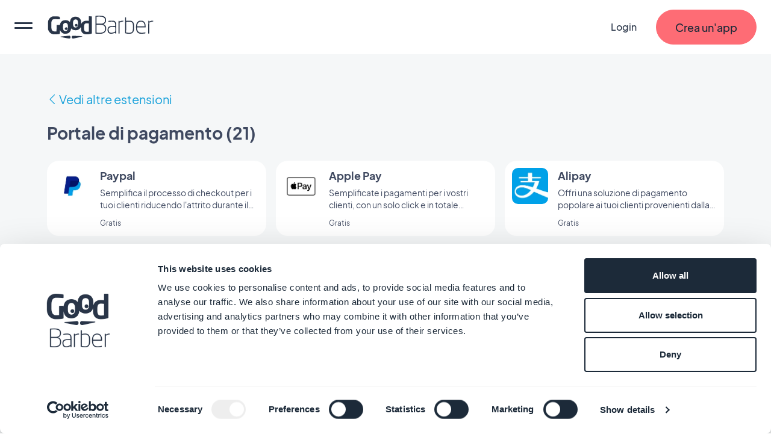

--- FILE ---
content_type: text/html; charset=utf-8
request_url: https://it.goodbarber.com/extensions/categories/portale-pagamento/
body_size: 21406
content:
<!DOCTYPE html><html lang="it"><head><title>Estensioni per le app - Potenzia la tua app con le funzioni avanzate</title><meta http-equiv="X-UA-Compatible" content="IE=Edge"><meta name="viewport" content="width=device-width, initial-scale=1, minimum-scale=1"><link rel='dns-prefetch' href="https://portal.ww-cdn.com"><link rel='dns-prefetch' href="https://gtm.goodbarber.com/"><link rel='dns-prefetch' href='https://consent.cookiebot.com' /><link rel='preconnect' href='https://consent.cookiebot.com' /><link rel='preconnect' href='https://www.google-analytics.com' /><link rel='preconnect' href='https://ssl.google-analytics.com' /><link rel='preconnect' href='https://gtm.goodbarber.com/' /><link rel='preconnect' href='https://portal.ww-cdn.com' /><link rel='preconnect' href='https://bat.bing.com' /><link rel='preconnect' href='https://googleads.g.doubleclick.net' /><link rel='preconnect' href='https://portal.ww-cdn.com' crossorigin><meta name="description" content="Migliora la tua app di contenuti grazie ai numerosi componenti aggiuntivi disponibili su GoodBarber"><meta property="og:type" content="website" /><meta property="og:image" content="https://portal.ww-cdn.com/portal_static/images/fb-og_image.c3a4ea24de35.jpg" /><meta property="og:image:width" content="1200" /><meta property="og:image:height" content="886" /><meta property="og:title" content="Estensioni per le app - Potenzia la tua app con le funzioni avanzate" /><meta property="og:site_name" content="GoodBarber" /><meta property="og:description" content="Migliora la tua app di contenuti grazie ai numerosi componenti aggiuntivi disponibili su GoodBarber" /><meta name="twitter:card" content="summary_large_image" /><meta name="twitter:title" content="Estensioni per le app - Potenzia la tua app con le funzioni avanzate" /><meta name="twitter:image" content="https://portal.ww-cdn.com/portal_static/images/fb-og_image.c3a4ea24de35.jpg" /><meta name="twitter:site" content="@goodbarber" /><meta name="twitter:creator" content="@goodbarber" /><meta name="twitter:description" content="Migliora la tua app di contenuti grazie ai numerosi componenti aggiuntivi disponibili su GoodBarber" /><meta name="robots" content="max-image-preview:large"><!-- Base Schema --><meta name="ai-agent" content="index, follow"><link rel="icon" type="image/jpg" href="https://blog.goodbarber.com/var/style/logo.jpg?v=1686488874" sizes="48x48"><link rel="shortcut icon"  type="image/jpg" href="https://blog.goodbarber.com/var/style/logo.jpg?v=1686488874" sizes="48x48"><meta property="og:locale" content="it_IT" /><meta name="apple-itunes-app" content="app-id=665149365"><meta property="fb:app_id" content="328714597156338" /><meta property="fb:pages" content="108103882632650" /><script type="application/ld+json">
{ "@context" : "https://schema.org",
  "@type" : "Organization",
  "name" : "GoodBarber",
  "brand": "GoodBarber",
  "url" : "https://it.goodbarber.com",
 "@id": "https://it.goodbarber.com/#GoodBarber",
  "logo" : "https://blog.goodbarber.com/photo/gal/pic/gal-25193923.jpg", 
  "sameAs" : ["https://www.facebook.com/goodbarber/",
 "https://twitter.com/goodbarber",
 "https://www.instagram.com/goodbarber/",
 "https://www.youtube.com/goodbarber",
 "https://en.wikipedia.org/wiki/GoodBarber",
"https://www.wikidata.org/wiki/Q105691175",
"https://www.g2.com/products/goodbarber/reviews",
"https://sourceforge.net/software/product/GoodBarber/",
"https://www.trustpilot.com/review/goodbarber.com"],
"address": {
    "@type": "PostalAddress",
    "addressLocality": "Ajaccio",
    "addressCountry": "FR",
        "streetAddress": "95 cours Napoleon",
        "postalCode": "20000",
       "telephone": ""}
}
</script><script type="application/ld+json">
{
"@context": "https://schema.org",
"@type": "SoftwareApplication",
"name": "GoodBarber App Builder",
"@id": "https://it.goodbarber.com/#GoodBarberAppBuilder",
"description": "Crea un'applicazione mobile senza saper programmare. App IOS, Android e PWA per l'eCommerce, il business e il tempo libero", 
"disambiguatingDescription": "Piattaforma di sviluppo No-code per applicazioni mobili che non richiede nessuna conoscenza di programmazione e permette di creare delle app senza programmare.",
"AlternateName": ["No-Code App builder", "app builder", "app maker",  "app creator"],
"image": "https://blog.goodbarber.com/photo/gal/pic/gal-23316667.jpg?v=1664043380",
"url": "https://it.goodbarber.com",  
"operatingSystem": ["ANDROID", "IOS", "WINDOWS", "macOS"],
"ApplicationCategory": ["https://www.wikidata.org/wiki/Q60741440",
"https://www.wikidata.org/wiki/Q30893933", "https://www.google.com/search?kgmid=/g/11dfh7rr72", "Mobile App development","No-Code development platform"],
"applicationSubCategory":"https://en.wikipedia.org/wiki/Mobile_app_development",
"potentialAction":[{"@type":"CreateAction",
"agent": {
    "@type": "Person"},
  "result": {
    "@type": "MobileApplication", 
    "name": "mobile app", 
    "Operatingsystem": ["ANDROID", "IOS", "Windows","MacOS"],
    "applicationCategory": "MobileApplication",
    "SameAs": "https://en.wikipedia.org/wiki/Mobile_app"  
  }
  }],
"sameAs":  ["https://www.crunchbase.com/organization/goodbarber",
"https://www.wikidata.org/wiki/Q105691175",
"https://www.g2.com/products/goodbarber/reviews",
"https://en.wikipedia.org/wiki/GoodBarber",
"https://sourceforge.net/software/product/GoodBarber/",
"https://www.trustpilot.com/review/goodbarber.com"],
"Publisher": {"@type": "Organization",
"@id": "https://it.goodbarber.com/#GoodBarber"},
"aggregateRating": {
"@type": "AggregateRating",
"Author": {
"@type": "Organization",
"name": "TRUSTPILOT"},
"url": "https://www.trustpilot.com/review/goodbarber.com",
"ratingValue": "4.5",
"ratingCount": "463"
},
"offers": {
"@type": "AggregateOffer",
"lowPrice": "0",
"highPrice": " ",
"priceCurrency": "EUR",
"offers": [
{
"@type": "Offer",
"availability": "https://schema.org/InStock",
"url": "https://it.goodbarber.com/pricing/ecommerce/"   
},
{
"@type": "Offer",
"availability": "https://schema.org/InStock",
"url": "https://it.goodbarber.com/pricing/"          
},
{
"@type": "Offer",
"availability": "https://schema.org/InStock",
"url": "https://it.goodbarber.com/pricing/reseller/"        
}
]
}
}
</script><!-- End of Base Schema --><link rel="canonical" href="https://it.goodbarber.com/extensions/categories/portale-pagamento/"><meta property="og:url" content="https://it.goodbarber.com/extensions/categories/portale-pagamento/" /><link rel="icon" type="image/png" href="https://portal.ww-cdn.com/portal_static/images/favicon-32x32.5df3cb8cb3aa.png" sizes="32x32"><link rel="icon" type="image/png" href="https://portal.ww-cdn.com/portal_static/images/favicon-16x16.e897d504ca9f.png" sizes="16x16"><style type="text/css">*,*::before,*::after{box-sizing:border-box}*::-webkit-scrollbar{display:none}body{font-family:Jakarta,Arial,sans-serif !important;margin:0;font-size:1rem;font-weight:400;line-height:1.5;color:#212529;background-color:#fff;-webkit-text-size-adjust:100%;-webkit-tap-highlight-color:rgba(0,0,0,0)}ul{margin-block-end:0}button{padding:0;margin:0;appearance:none;background:0;border:0;color:inherit;font:inherit;-webkit-appearance:none;cursor:pointer}:root{--begonia25:#fff9f1;--begonia30:#fff6ea;--begonia50:#fff2e3;--begonia75:#ffe8db;--begonia100:#feddd2;--begonia125:#ffd3cc;--begonia150:#ffc9c5;--begonia200:#ffb5ba;--begonia350:#ff7f86;--begonia400:#fe6c75;--begonia450:#f06069;--begonia500:#e1545d;--gunpowder15:#f9fcfd;--gunpowder20:#f6fbfd;--gunpowder30:#f3f9fd;--gunpowder40:#eff7fc;--gunpowder50:#eaf4fb;--gunpowder75:#dfeefb;--gunpowder100:#d6e8f9;--gunpowder150:#c8ddf2;--gunpowder200:#b9d0e7;--gunpowder250:#adc3da;--gunpowder300:#a0b5cc;--gunpowder350:#96a9c0;--gunpowder400:#889bb2;--gunpowder450:#7d8ea5;--gunpowder500:#728198;--gunpowder550:#67758c;--gunpowder600:#59677e;--gunpowder650:#4e5a71;--gunpowder700:#424e65;--gunpowder710:#3f4960;--gunpowder750:#364156;--gunpowder800:#293548;--gunpowder850:#1c2a39;--gunpowder900:#0f1d2c;--gunpowder950:#02101f;--cerulean15:#f7fdff;--cerulean20:#f4fcff;--cerulean25:#f2fbff;--cerulean30:#effaff;--cerulean40:#e9f9ff;--cerulean50:#e4f7ff;--cerulean60:#dff6ff;--cerulean75:#d7f3ff;--cerulean100:#c8efff;--cerulean200:#93dfff;--cerulean300:#5ccfff;--cerulean400:#31bcf6;--cerulean450:#23aee8;--cerulean500:#15a0da;--cerulean600:#0089c2;--cerulean700:#006792;--cerulean800:#004461;--cerulean900:#002331;--accent-red:var(--begonia400);--accent-blue:var(--cerulean400);--accent-orange:#ffb421;--accent-purple:#8c83f0;--accent-green:#4dd35b}:root{--gap-XXL:128px;--gap-XL:96px;--gap-L:64px;--gap-M:40px;--gap-S:24px;--gap-XS:16px;--gap-XXS:8px;--gap-XXXS:4px;--radius-max:600px;--radius-L:40px;--radius-M:20px;--radius-S:16px;--radius-XS:12px;--radius-XXS:4px}@media screen and (max-width:1400px){:root{--gap-XXL:96px;--gap-XL:64px;--gap-L:48px;--gap-M:32px;--gap-S:16px;--gap-XS:16px;--gap-XXS:8px;--gap-XXXS:2px}}@media screen and (max-width:768px){:root{--gap-XXL:72px;--gap-XL:48px;--gap-L:32px;--gap-M:24px;--gap-S:12px;--gap-XS:8px;--gap-XXS:4px;--radius-L:32px;--radius-M:16px;--radius-S:12px;--radius-XS:8px}}:root{--txt-h1:66px;--txt-h2:44px;--txt-h3:24px;--txt-h4:18px;--txt-h5:16px;--txt-h6:14px;--txt-xxs:10px;--txt-xs:12px;--txt-s:14px;--txt-m:16px;--txt-l:18px;--txt-xl:24px;--txt-xxl:48px;--txt-xxxl:56px}@media screen and (max-width:1400px){:root{--txt-h1:64px;--txt-h2:40px;--txt-h3:22px;--txt-xl:22px;--txt-xxl:44px}}@media screen and (max-width:768px){:root{--txt-h1:44px;--txt-h2:34px;--txt-h3:19px;--txt-h4:17px;--txt-h5:15px;--txt-h6:13.5px;--txt-s:13.5px;--txt-m:15px;--txt-l:16.5px;--txt-xl:19px;--txt-xxl:40px}}:root{--maincontainer:1280px;--headerheight:90px;--windowheight:100vh}.lpblock{--background:#f5f7f8;background:var(--background);position:relative}.lpblock-inner{position:relative;display:flex;flex-direction:row;flex-wrap:wrap;justify-content:space-between;max-width:var(--maincontainer);margin:0 auto}.lpblock-wrapper{display:flex;flex-direction:column;width:100%}.lpblock-wrapper--ot{width:calc(33% - 12px)}.lpblock--magnet{padding-bottom:72px}@media screen and (max-width:992px){:root{--maincontainer:100%}.lpblock-inner{flex-direction:column;padding:0 6%}.lpblock--magnet{padding-bottom:64px}.lpblock-wrapper--ot{width:100%}}@media screen and (min-width:768px) and (max-width:992px){.lpblock-inner{padding:0 8%}}@media screen and (min-width:992px) and (max-width:1200px){:root{--maincontainer:90%}}@media screen and (min-width:1200px) and (max-width:1400px){:root{--maincontainer:96%}}.gbcta::before{content:"";position:absolute;display:block;top:0;left:0;height:100%;width:100%;transform-origin:center}.gbcta{--background:var(--begonia400);--backgroundhover:var(--begonia200);--shadowcolor:transparent;--color:var(--gunpowder850);--colorhover:var(--color);--height:58px;--sidepadding:32px;--bordercolor:var(--background);--bordercolorhover:var(--backgroundhover);--bordersize:1px;display:flex;flex-flow:column nowrap;justify-content:center;text-align:center;flex:0 0 auto;align-self:flex-start;text-decoration:none;font-weight:500;position:relative;min-height:var(--height);padding:0 var(--sidepadding)}.gbcta::before{background:var(--background);border:var(--bordersize) solid var(--bordercolor);border-radius:1000em;transition:all 200ms ease-in-out;z-index:0;box-shadow:0 6px 30px rgba(var(--shadowcolor),0.35)}.gbcta-icon{flex-shrink:0}.gbcta-txt{position:relative;z-index:2;color:var(--color);font-size:var(--txt-l);font-weight:500}.gbcta:hover::before{background:var(--backgroundhover);border-color:var(--bordercolorhover);box-shadow:none}.gbcta:hover .gbcta-txt{color:var(--colorhover)}.gbcta--white{--background:#fff;--shadowcolor:#15a0da;--color:#15a0da}.gbcta--white:hover::before{box-shadow:0 0 0 3px #15a0da inset}.gbcta--white::before{box-shadow:0 0 0 3px #15a0da inset}.gbcta--whitegrey{--background:#fff;--shadowcolor:#3f4960;--color:#3f4960}.gbcta--primaryinvert{--background:#fff;--color:var(--begonia400);--backgroundhover:var(--begonia75);--colorhover:var(--begonia500)}.gbcta--secondary{--background:#fff;--color:var(--begonia400);--backgroundhover:var(--begonia75);--colorhover:var(--begonia500);--bordercolor:var(--color);--bordercolorhover:var(--colorhover)}.gbcta--secondaryinvert{--background:var(--begonia400);--color:#fff;--backgroundhover:var(--begonia500);--bordercolor:var(--color);--bordercolorhover:var(--colorhover)}.gbcta--secondarydark{--background:var(--gunpowder710);--color:var(--begonia400);--colorhover:var(--begonia500);--backgroundhover:var(--gunpowder800);--bordercolor:var(--color);--bordercolorhover:var(--colorhover)}.gbcta--secondarylegacy{--background:#fff;--color:var(--cerulean400);--colorhover:var(--cerulean500);--backgroundhover:var(--cerulean75);--bordercolor:var(--color);--bordercolorhover:var(--colorhover)}.gbcta--secondarylegacyinvert{--background:var(--cerulean400);--color:#fff;--backgroundhover:var(--cerulean500);--bordercolor:var(--color);--bordercolorhover:var(--colorhover)}.gbcta--secondarylegacydark{--background:var(--gunpowder710);--color:var(--cerulean400);--colorhover:var(--cerulean500);--backgroundhover:var(--gunpowder800);--bordercolor:var(--color);--bordercolorhover:var(--colorhover)}.gbcta--primarywhite{--background:#fff}.gbcta--primarycerulean{--background:var(--cerulean400);--backgroundhover:var(--cerulean200)}.gbcta--primaryaquagreen{--background:#16d8a8;--backgroundhover:#63ffd8}.gbcta--primarygunpowder{--background:var(--gunpowder710);--backgroundhover:var(--gunpowder900)}.gbcta--secondarygunpowder{--background:transparent;--bordercolor:var(--gunpowder750);--backgroundhover:rgba(63,73,96,0.10);--bordercolorhover:transparent}.gbcta--secondarygunpowderalt{--background:transparent;--bordercolor:transparent;--backgroundhover:rgba(63,73,96,0.10);--bordercolorhover:transparent}.gbcta--secondarywhite{--background:transparent;--color:#fff;--bordercolor:#fff;--backgroundhover:rgba(192,213,255,0.15);--bordercolorhover:transparent}.gbcta--secondarywhitealt{--background:transparent;--bordercolor:transparent;--color:#fff;--backgroundhover:rgba(192,213,255,0.15);--bordercolorhover:transparent}@media screen and (max-width:768px){.gbcta{--height:48px;--sidepadding:20px}.gbcta .gbcta-txt{font-size:var(--txt-m)}.gbcta--fullwide{width:100%}.gbcta--light{font-weight:400}}#gbhead{--gbnavbg:rgba(28,42,57,.9);--gbnavsubbg:var(--gbnavbg);--gbnavmain:#f5f7f8;--gbnavsubmain:#f5f7f8;--gbnavaccent:#15a0da;--gbnavaccenthover:var(--gbnavaccent);--gbnavitembg:rgba(0,158,217,0.15);--gbnavfaiconfilter:invert(1);--gbnaviconhoverfilter:invert(50%) sepia(81%) saturate(582%) hue-rotate(154deg) brightness(91%) contrast(90%);--gbnavfaiconhoverfilter:invert(50%) sepia(81%) saturate(582%) hue-rotate(154deg) brightness(91%) contrast(90%);--gbnavcollight:rgba(255,255,255,0.05);position:sticky;top:0;z-index:10}#gbhead.gbhead--crystal{--gbnavbg:rgba(255,255,255,1);--gbnavsubbg:rgba(28,42,57,.9);--gbnavmain:var(--gunpowder800);--gbnavsubmain:#f5f7f8;--gbnavaccent:var(--begonia400);--gbnavaccenthover:var(--begonia450);--gbnavitembg:rgba(63,73,96,0.10);--gbnaviconhoverfilter:invert(57%) sepia(30%) saturate(873%) hue-rotate(308deg) brightness(92%) contrast(125%);--gbnavfaiconhoverfilter:invert(66%) sepia(78%) saturate(3657%) hue-rotate(316deg) brightness(104%) contrast(99%);--gbnaviconhoverfilter:invert(1) invert(66%) sepia(78%) saturate(3657%) hue-rotate(316deg) brightness(104%) contrast(99%)}.gbhead-banner{text-align:center;background-color:#30c7dc;color:white;padding:12px;font-size:14px}.gbhead-banner--info{background-color:#1c2a39;text-transform:uppercase}.gbhead-banner a{color:inherit;text-decoration:underline}#gbnavbar{position:relative;width:100%;height:90px;z-index:10;display:flex;flex-flow:row nowrap;align-items:center;background-color:var(--gbnavbg);animation:navslide 500ms ease-out}#gbnavbar{backdrop-filter:blur(10px);-webkit-backdrop-filter:blur(10px)}#goodbarber-logo{display:flex;position:relative;margin-right:auto}#goodbarber-logo>svg{fill:var(--gbnavmain) !important}#goodbarber-logo.hide{display:none}#gbmain{padding:0;margin:0;flex:1 0 auto;list-style:none;display:flex}.gbmain-item,.gbnavbar-login{display:flex;align-items:center;padding:16px 24px;font-size:16px;font-weight:500;color:var(--gbnavmain);position:relative;cursor:pointer}.gbmain-itembtn,.gbnavbar-loginbtn{display:flex;align-items:center;width:100%}.gbmain-item-link,.gbnavbar-login-link{display:block;text-decoration:none;color:inherit}.gbmain-item svg,.gbnavbar-login svg{fill:currentColor;transition:transform 200ms ease-out}.gbnavbar-login{color:var(--gbnavmain);text-decoration:none}.gbcta.gbcta--nav{align-self:center;margin-left:8px}.gbsticker{background:#15a0da;color:#FFFF;font-size:.8em;margin-left:.5em;padding:4px 8px;border-radius:1000em}#menus{display:none;position:absolute;width:100%;padding-top:30px;bottom:-30px;z-index:9}#gbnavbar-backmobile{display:flex;position:relative}#gbnavbar-backmobile.gbnavbar-backmobile--hidden{display:none}.menu-submenu{display:none;z-index:9;overflow:scroll;position:absolute;left:0;right:0;width:100%;margin:auto;max-height:calc(100vh - 140px);transition:visibility .1s,opacity .1s linear;transition-duration:.1s;background-color:var(--gbnavsubbg);flex-flow:row wrap;color:var(--gbnavsubmain)}.menu-submenu--active{display:flex !important}.menu-submenu--active{backdrop-filter:blur(10px);-webkit-backdrop-filter:blur(10px)}.menu-column{flex-basis:33.3333333%;list-style:none;padding:0;margin:8px 0 16px 0}.menu-column--full{flex-basis:100%}.menu-item{margin-bottom:28px;font-size:18px}.menu-icon{margin-right:14px}.menu-icon--oneline{margin-right:auto}.menu-icon--fapro{height:30px;filter:var(--gbnavfaiconfilter);-webkit-filter:var(--gbnavfaiconfilter)}.menu-icon--faprolink{height:24px;filter:var(--gbnavfaiconfilter);-webkit-filter:var(--gbnavfaiconfilter)}.menu-title{font-size:16px;font-weight:300;margin-bottom:40px;display:flex;align-items:center}.menu-title--bold{font-weight:700}.menu-link{text-decoration:none;color:inherit;display:flex;flex-flow:row nowrap;align-items:center;color:var(--gbnavsubmain)}.menu-link--bold{font-weight:700}.menu-link--italic{font-style:italic}.menu-link:hover{color:var(--gbnavaccent)}.menu-link:hover .menu-icon{filter:var(--gbnaviconhoverfilter) !important;-webkit-filter:var(--gbnaviconhoverfilter) !important}.menu-link:hover .menu-icon--faprolink{filter:var(--gbnavfaiconhoverfilter) !important;-webkit-filter:var(--gbnavfaiconhoverfilter) !important}.menu-link:hover .arrow{display:block}.menu-col-light{display:flex;flex-direction:column;background-color:var(--gbnavcollight);border-radius:15px;padding:24px 24px 8px 24px}.menu-col-light+.menu-col-light{margin-top:24px}.arrow{border-right:2px solid var(--gbnavaccent);border-bottom:2px solid var(--gbnavaccent);width:8px;height:8px;margin-left:3px;margin-right:3px;margin-top:0;transition:.5s;transform:rotate(-45deg);margin-left:4px;display:none}.menu-info-block-title,.menu-info-block-link{font-weight:700;display:block;padding-bottom:8px;padding-top:10px}.menu-info-block-title{font-size:18px}.menu-info-block-link{font-size:16px}.menu-info-block-text{font-weight:300;padding-bottom:8px;padding-top:10px;display:block}.centered-menu-item{text-align:center;font-size:18px;font-weight:700}.link_all{color:var(--gbnavaccent);text-decoration:none}.link_all:hover{color:color-mix(in srgb,var(--gbnavaccent),#fff 15%);transition:color 100ms ease-out}.link_all--bold{font-weight:700}.link_all--full{clear:both;width:100%;text-align:center}@media screen and (max-width:768px){#goodbarber-logo{width:150px}.link_all--full{text-align:start}}.row{--bs-gutter-x:1.5rem;--bs-gutter-y:0;display:flex;flex-wrap:wrap;margin-top:calc(var(--bs-gutter-y) * -1);margin-right:calc(var(--bs-gutter-x) * -.5);margin-left:calc(var(--bs-gutter-x) * -.5)}.row>*{flex-shrink:0;width:100%;max-width:100%;padding-right:calc(var(--bs-gutter-x) * .5);padding-left:calc(var(--bs-gutter-x) * .5);margin-top:var(--bs-gutter-y)}.col-12{flex:0 0 auto;width:100%}@media screen and (min-width:768px){.col-md-4{flex:0 0 auto;width:33.33333333%}}</style><style type="text/css" media="(max-width: 1399px)">#gbnavbar-burger>span::after,#gbnavbar-burger>span{border-radius:10px;width:100%;height:3px;background-color:var(--gbnavmain);position:absolute;left:0;transition:transform .3s ease-in-out}#gbhead{overflow:hidden}#gbnavbar{padding:0 24px}#gbnavbar-burger{display:block;appearance:none;padding:0;margin:0;margin-right:24px;position:relative;min-width:30px;height:100%;overflow:auto}#gbnavbar-burger>span{top:50%;transform:translateY(-8px)}#gbnavbar-burger>span::after{content:"";transform:translateY(8px)}#gbnavbar-burger.gbnavbar-burger--cross>span{transform:translateY(0) rotateZ(45deg)}#gbnavbar-burger.gbnavbar-burger--cross>span::after{transform:translateY(0) rotateZ(-90deg)}#gbmain{flex-direction:column;justify-content:flex-start;position:absolute;top:0;left:0;width:100vw;height:100vh;margin-top:90px;border-top:1px solid rgba(245,247,248,0.5);background-color:var(--gbnavbg);overflow:auto;transform:translate3d(-100%,0,0);transition:transform 300ms ease-out}#gbmain{backdrop-filter:blur(10px);-webkit-backdrop-filter:blur(10px)}#gbmain.active{display:flex;transform:translate3d(0,0,0)}.gbmain-item{padding-left:24px;margin-top:24px;font-weight:700}.gbmain-item+.gbmain-item{margin-top:8px}.gbmain-item svg{transform:rotate(-90deg)}.gbmain-item:hover{color:var(--gbnavaccent)}#menus{display:flex !important;padding-top:0;bottom:0;z-index:-1;pointer-events:none}#menus.menus--open{pointer-events:auto;z-index:9}#menus.menus--open .menu-submenu{display:block}.menu-submenu{max-width:100%;top:0;border-radius:0;display:flex;right:0;max-height:calc(var(--windowheight, 100vh) - var(--headerheight, 90px));border-top:1px solid rgba(245,247,248,0.5);transform:translate3d(100%,0,0);display:none;transition:transform 300ms ease-out;padding:24px}.menu-submenu{backdrop-filter:blur(10px);-webkit-backdrop-filter:blur(10px)}.menu-submenu--active{transform:translate3d(0,0,0)}#arrow-left{transform:rotate(135deg);border-right:3px solid var(--gbnavmain);border-bottom:3px solid var(--gbnavmain);width:16px;height:16px;margin-left:3px;margin-right:3px;margin-bottom:-1px}#gbnavbar-backmobile{align-items:center;color:var(--gbnavmain);margin-right:auto}#gbnavbar-backmobiletitle{margin-left:8px}#hidden-menu1 div.menu-column{order:3}#hidden-menu1 .link_all{order:2;margin-bottom:24px}@media screen and (max-width:768px){#gbnavbar{padding:0 12px}#gbnavbar-burger{margin-right:12px}.gbnavbar-login{display:none;padding:0}.gbnavbar-login--shown{display:flex}.menu-column{flex-basis:100%}.gbcta.gbcta--nav{display:none}.gbcta.gbcta--nav.gbcta--shown{display:flex}}</style><style type="text/css">@font-face{font-family:"Jakarta";font-weight:800;font-style:normal;font-display:swap;src:local(''),url('https://portal.ww-cdn.com/portal_static/2021/fonts2021/LIGHT/PlusJakartaSans-ExtraBold.0088e6b47383.woff2') format('woff2'),url('https://portal.ww-cdn.com/portal_static/2021/fonts2021/LIGHT/PlusJakartaSans-ExtraBold.f6efa1bf3cc2.woff') format('woff'),url('https://portal.ww-cdn.com/portal_static/2021/fonts2021/LIGHT/PlusJakartaSans-ExtraBold.709c900e0f9b.ttf') format('truetype')}@font-face{font-family:"Jakarta";font-weight:400;font-style:normal;font-display:swap;src:local(''),url('https://portal.ww-cdn.com/portal_static/2021/fonts2021/LIGHT/PlusJakartaSans-Regular.6981b8f0c13b.woff2') format('woff2'),url('https://portal.ww-cdn.com/portal_static/2021/fonts2021/LIGHT/PlusJakartaSans-Regular.c2cc6b7f70a3.woff') format('woff'),url('https://portal.ww-cdn.com/portal_static/2021/fonts2021/LIGHT/PlusJakartaSans-Regular.e733e61a85bd.ttf') format('truetype')}@font-face{font-family:"Jakarta";font-weight:700;font-style:normal;font-display:swap;src:local(''),url('https://portal.ww-cdn.com/portal_static/2021/fonts2021/LIGHT/PlusJakartaSans-Bold.41bcaa66b438.woff2') format('woff2'),url('https://portal.ww-cdn.com/portal_static/2021/fonts2021/LIGHT/PlusJakartaSans-Bold.729d99c4679c.woff') format('woff'),url('https://portal.ww-cdn.com/portal_static/2021/fonts2021/LIGHT/PlusJakartaSans-Bold.9065f53f5881.ttf') format('truetype')}</style><link rel="alternate stylesheet" id="ff_ccs" type="text/css" media="(min-width: 1400px)" href="https://portal.ww-cdn.com/portal_static/portal2021/navigation.ee2b05cf91e6.css" onload="this.rel='stylesheet'"/><script>window.dataLayer=window.dataLayer||[];function gtag(){dataLayer.push(arguments)}gtag("consent","default",{ad_personalization:"denied",ad_storage:"denied",ad_user_data:"denied",analytics_storage:"denied",functionality_storage:"denied",personalization_storage:"denied",security_storage:"granted",wait_for_update:500});gtag("set","ads_data_redaction",true);gtag("set","url_passthrough",true);;</script><script>if(navigator.userAgent.toLowerCase().search("firefox")){document.getElementById('ff_ccs').rel='stylesheet';}function getCookie(cname){var name=cname+"=";var decodedCookie=decodeURIComponent(document.cookie);var ca=decodedCookie.split(';');for(var i=0;i<ca.length;i++){var c=ca[i];while(c.charAt(0)==' '){c=c.substring(1);}if(c.indexOf(name)==0){return c.substring(name.length,c.length);}}return"";}var session=getCookie("gbusersession");var session_status="visitor";var session_userid=null;if(session!=""){session_status=session.split("|")[0];if(session_status!="visitor"){session_userid=session.split("|")[1];}}var group=getCookie("xpelastic");if(group!="B"){group="A";}window.dataLayer=window.dataLayer||[];if(session_userid!=null){dataLayer.push({"userStatus":session_status,"userId":session_userid,"testgroup":group});}else{dataLayer.push({"userStatus":session_status,"testgroup":group});}(function(w,d,s,l,i){w[l]=w[l]||[];w[l].push({'gtm.start':new Date().getTime(),event:'gtm.js'});var f=d.getElementsByTagName(s)[0],j=d.createElement(s),dl=l!='dataLayer'?'&l='+l:'';j.async=true;j.src='https://gtm.goodbarber.com/gtm.js?id='+i+dl;f.parentNode.insertBefore(j,f);})(window,document,'script','dataLayer','GTM-5M43XL6');;</script><script id="Cookiebot" src="https://consent.cookiebot.com/uc.js" data-blockingmode="auto" data-cbid="4af41cf2-567e-477a-b28d-dda4276518d5" type="text/javascript"></script><script>function CookiebotCallback_OnAccept(){setCookie('permission_cookie','y',10);}window.addEventListener("CookiebotOnDialogInit",function(){if(Cookiebot.getDomainUrlParam("monitoring")==="1"){Cookiebot.setOutOfRegion();}});;</script><link rel="preload" href="https://portal.ww-cdn.com/portal_static/portal2021/marketplace2023/style_marketplace_portal_categories.720c1a6f0456.css" as="style"><link rel="stylesheet" type="text/css" href="https://portal.ww-cdn.com/portal_static/portal2021/marketplace2023/style_marketplace_portal_categories.720c1a6f0456.css" /></head><body><noscript><iframe src="https://www.googletagmanager.com/ns.html?id=GTM-5M43XL6" height="0" width="0" style="display:none;visibility:hidden"></iframe></noscript><header id="gbhead" class="gbhead--crystal"><svg style="display:none" xmlns="http://www.w3.org/2000/svg" width="24" height="21"
                                viewBox="0 0 24 24"><path id="arrowdownsvg" d="M16.59 8.59L12 13.17 7.41 8.59 6 10l6 6 6-6z"></path></svg><div id="gbhead-top"><nav id="gbnavbar"><button id="gbnavbar-burger" title="menu" aria-label="menu"><span></span></button><a href="https://it.goodbarber.com" class="" id="goodbarber-logo"><svg xmlns="http://www.w3.org/2000/svg"
 width="177.000000px" height="38.000000px" viewBox="0 0 177.000000 38.000000" style="fill: #fff"
 preserveAspectRatio="xMidYMid meet"><title>GoodBarber</title><g transform="translate(-9.000000,49.000000) scale(0.0350,-0.03500)"
 stroke="none"><path d="M2583 1393 l-23 -4 0 -418 0 -419 31 -6 c50 -10 234 -7 288 5 112 24
176 94 187 206 11 100 -26 182 -98 219 l-30 16 28 18 c69 42 94 91 94 181 0
110 -56 173 -178 198 -50 10 -252 13 -299 4z m310 -54 c21 -6 55 -25 75 -43
33 -31 36 -39 39 -97 5 -84 -16 -126 -77 -156 -39 -21 -59 -23 -182 -23 l-138
0 0 165 0 164 58 4 c72 5 176 -2 225 -14z m-13 -380 c31 -7 65 -23 85 -41 62
-54 70 -181 15 -259 -40 -55 -155 -84 -292 -73 l-78 7 0 188 0 189 110 0 c60
0 132 -5 160 -11z"/><path d="M495 1353 c-70 -24 -146 -101 -171 -173 -16 -47 -19 -84 -19 -245 l0
-190 33 -68 c40 -80 98 -129 181 -154 44 -12 79 -14 171 -9 63 3 129 10 145
14 l30 8 6 105 c3 57 6 96 7 86 7 -66 93 -156 168 -177 65 -18 172 -8 225 21
58 32 105 96 120 164 l12 55 21 -19 c12 -11 41 -29 66 -40 57 -26 182 -29 238
-5 43 18 97 66 120 109 17 30 17 30 23 -66 4 -80 10 -104 33 -143 56 -96 154
-128 327 -108 56 7 113 18 128 25 l26 12 0 405 0 405 -72 3 -73 3 0 -109 0
-109 -73 5 c-128 8 -223 -34 -267 -117 l-19 -36 -1 52 c-1 133 -45 218 -139
266 -92 46 -224 35 -305 -27 -39 -29 -75 -98 -83 -156 l-6 -39 -31 23 c-65 49
-98 60 -181 60 -134 0 -216 -56 -253 -174 l-17 -55 -75 0 -75 0 -3 -152 -3
-153 -71 0 c-87 0 -126 21 -154 82 -16 36 -19 66 -19 213 0 150 2 175 20 209
38 76 55 81 231 78 l155 -3 -3 57 c-3 55 -5 58 -33 66 -16 5 -88 11 -160 13
-106 4 -139 2 -180 -12z m1184 -149 c37 -26 51 -74 51 -176 0 -113 -17 -154
-74 -182 -36 -17 -43 -18 -80 -5 -54 19 -76 59 -83 152 -11 147 31 227 121
227 23 0 52 -7 65 -16z m-477 -171 c38 -35 48 -68 48 -168 0 -144 -30 -195
-115 -195 -86 0 -119 53 -119 190 0 115 17 163 66 185 40 18 93 13 120 -12z
m1001 1 l37 -7 0 -193 0 -193 -54 -6 c-60 -8 -114 5 -139 33 -49 54 -48 281 1
336 31 34 76 43 155 30z"/><path d="M1600 990 c-39 -39 -11 -110 43 -110 29 0 67 39 67 68 0 29 -34 62
-65 62 -14 0 -34 -9 -45 -20z"/><path d="M1125 825 c-14 -13 -25 -33 -25 -45 0 -29 35 -60 68 -60 57 0 83 69
42 110 -27 27 -56 25 -85 -5z"/><path d="M3965 1307 c-3 -6 -4 -176 -3 -377 l3 -365 60 -13 c33 -7 99 -11 147
-9 70 2 92 7 120 26 80 55 102 126 96 313 -4 148 -18 191 -78 241 -40 34 -80
41 -201 35 l-99 -5 0 84 c0 77 -2 83 -20 83 -11 0 -23 -6 -25 -13z m302 -213
c60 -45 68 -74 68 -239 0 -172 -11 -208 -73 -247 -31 -19 -50 -22 -114 -21
-43 1 -92 4 -108 8 l-30 7 2 251 3 252 35 7 c19 3 70 6 112 5 60 -2 83 -7 105
-23z"/><path d="M3175 1147 c-37 -28 -8 -37 103 -30 166 9 207 -18 214 -143 l3 -59
-120 -5 c-136 -6 -184 -23 -222 -80 -30 -44 -32 -158 -4 -210 48 -90 168 -104
322 -36 12 5 18 1 22 -14 4 -16 12 -21 29 -18 l23 3 0 240 c0 220 -2 243 -20
280 -11 22 -35 50 -54 62 -31 21 -46 23 -156 23 -86 0 -127 -4 -140 -13z m323
-386 c2 -66 -1 -108 -9 -117 -18 -22 -119 -55 -175 -57 -92 -3 -134 42 -134
146 0 44 5 62 23 82 31 36 103 54 207 52 l85 -2 3 -104z"/><path d="M3650 855 l0 -305 25 0 25 0 0 261 0 260 46 21 c26 11 67 23 93 27
32 4 47 11 49 24 3 14 -4 17 -48 17 -31 0 -68 -8 -92 -20 -23 -11 -43 -20 -44
-20 -1 0 -4 9 -7 20 -3 12 -14 20 -26 20 -21 0 -21 -2 -21 -305z"/><path d="M4601 1139 c-88 -45 -127 -150 -119 -324 5 -117 26 -174 81 -222 52
-45 103 -57 222 -49 122 7 145 13 145 37 0 22 -11 23 -120 9 -153 -20 -245 27
-269 138 -6 29 -11 66 -11 82 l0 30 203 2 202 3 -2 78 c-2 95 -28 155 -86 201
-35 28 -47 31 -120 34 -69 3 -89 -1 -126 -19z m182 -33 c61 -26 89 -70 102
-163 l7 -53 -182 0 -182 0 6 48 c4 26 17 67 29 92 37 76 138 111 220 76z"/><path d="M5067 1153 c-4 -3 -7 -141 -7 -305 l0 -298 25 0 25 0 0 259 0 259 46
23 c26 12 69 24 95 27 40 4 49 8 49 23 0 16 -8 19 -50 19 -31 0 -66 -8 -90
-20 -22 -11 -41 -20 -43 -20 -3 0 -7 9 -10 20 -5 19 -27 27 -40 13z"/><path d="M1112 429 c-112 -9 -207 -20 -210 -23 -14 -14 24 -25 211 -61 216
-41 238 -40 257 10 12 31 -1 70 -29 84 -11 6 -21 10 -23 10 -2 -1 -95 -10
-206 -20z"/><path d="M1450 433 c-32 -22 -25 -92 11 -112 24 -13 45 -11 249 35 123 27 225
54 227 60 3 9 -48 14 -174 18 -98 3 -204 8 -235 10 -39 3 -63 -1 -78 -11z"/></g></svg></a><button id="gbnavbar-backmobile" class="gbnavbar-backmobile--hidden"><div id="arrow-left"></div><span id="gbnavbar-backmobiletitle"></span></button><ul id="gbmain"><li id="btn2" class="gbmain-item gbmain-item--arrow" data-target="hidden-menu2"><button class="gbmain-itembtn">Prodotto<svg xmlns="http://www.w3.org/2000/svg" width="24" height="21" viewbox="0 0 24 24"><use xlink:href="#arrowdownsvg"></use></svg></button></li><li id="btn1" class="gbmain-item gbmain-item--arrow" data-target="hidden-menu1"><button class="gbmain-itembtn">Soluzioni<svg xmlns="http://www.w3.org/2000/svg" width="24" height="21" viewbox="0 0 24 24"><use xlink:href="#arrowdownsvg"></use></svg></button></li><li id="btn3" class="gbmain-item gbmain-item--arrow" data-target="hidden-menu4"><button class="gbmain-itembtn">Rivenditori<svg xmlns="http://www.w3.org/2000/svg" width="24" height="21" viewbox="0 0 24 24"><use xlink:href="#arrowdownsvg"></use></svg></button></li><li id="btn4" class="gbmain-item gbmain-item--arrow" data-target="hidden-menu3"><button class="gbmain-itembtn">Risorse  <svg xmlns="http://www.w3.org/2000/svg" width="24" height="21" viewbox="0 0 24 24"><use xlink:href="#arrowdownsvg"></use></svg></button></li><li id="btn5" class="gbmain-item"><a href="https://it.goodbarber.com/pricing/" class="gbmain-item-link">Prezzi</a></li></ul><a href="https://it.goodbarber.com/login/" class="gbnavbar-login" id="login_button">Login</a><a href="https://it.goodbarber.com/create/" class="gbcta gbcta--nav"  data-creation_id="none"><span class="gbcta-txt" data-small="Inizia">Crea un'app</span></a></nav></div><div id="menus"><div id="hidden-menu1" class="menu-submenu"><ul class="menu-column"><li class="menu-title">TENDENZE PRINCIPALI DELLE APP</li><li class="menu-item"><a href="https://it.goodbarber.com/ecommerce/" class="menu-link menu-link--bold"><img class="menu-icon" width="30" height="30" src="https://portal.ww-cdn.com/portal_static/svg/base2021/bag-shopping-light.e498ab45760b.svg" loading="lazy" alt="" />eCommerce</a></li><li class="menu-item"><a href="https://it.goodbarber.com/membership/" class="menu-link menu-link--bold"><img class="menu-icon menu-icon--faprolink" width="30" height="30" src="https://portal.ww-cdn.com/portal_static/svg/dollar_mobile.0da9c4ca5fe2.svg" loading="lazy" alt="" />Sistemi di abbonamento</a></li><li class="menu-item"><a href="https://it.goodbarber.com/rag-chatbot/" class="menu-link menu-link--bold"><img class="menu-icon menu-icon--faprolink" width="30" height="30" src="https://portal.ww-cdn.com/portal_static/svg/fapro/light/user-robot.6d6cba47b823.svg" loading="lazy" alt="" />RAG Chatbot</a></li><li class="menu-item"><a href="https://it.goodbarber.com/elearning-app/" class="menu-link menu-link--bold"><img class="menu-icon" width="30" height="30" src="https://portal.ww-cdn.com/portal_static/svg/base2021/graduation-cap-light.2ab033c8ff14.svg" loading="lazy" alt="" />Corsi online</a></li><li class="menu-item"><a href="https://it.goodbarber.com/booking-app/" class="menu-link menu-link--bold"><img class="menu-icon menu-icon--faprolink" width="30" height="30" src="https://portal.ww-cdn.com/portal_static/svg/fapro/light/calendar-plus.dafe065d2559.svg" loading="lazy" alt="" />Prenotazione online</a></li><li class="menu-item"><a href="https://it.goodbarber.com/travel-app/" class="menu-link menu-link--bold"><img class="menu-icon menu-icon--faprolink" width="30" height="30" src="https://portal.ww-cdn.com/portal_static/svg/fapro/light/map-location.efa7b972c21b.svg" loading="lazy" alt="" />Guida turistica</a></li><li class="menu-item"><a href="https://it.goodbarber.com/event-app/" class="menu-link menu-link--bold"><img class="menu-icon menu-icon--faprolink" width="30" height="30" src="https://portal.ww-cdn.com/portal_static/svg/fapro/light/calendar-star.0984a714bca0.svg" loading="lazy" alt="" />Eventi</a></li><li class="menu-item"><a href="https://it.goodbarber.com/content-creator-app/" class="menu-link menu-link--bold"><img class="menu-icon" width="30" height="30" src="https://portal.ww-cdn.com/portal_static/svg/base2021/video-plus-light.44f135fbd167.svg" loading="lazy" alt="" />Creatori di contenuti</a></li><li class="menu-item"><a href="https://it.goodbarber.com/local-delivery-apps/" class="menu-link menu-link--bold"><img class="menu-icon" width="30" height="30" src="https://portal.ww-cdn.com/portal_static/svg/base2021/box-open-light.18fbfe9d1601.svg" loading="lazy" alt="" />Consegna locale e Ritiro in negozio</a></li></ul><ul class="menu-column"><li class="menu-title">GLI ESSENZIALI</li><li class="menu-item"><a href="https://it.goodbarber.com/news-app/" class="menu-link menu-link--bold"><img class="menu-icon" width="30" height="30" src="https://portal.ww-cdn.com/portal_static/svg/base2021/newspaper-light.e2700ecca8da.svg" loading="lazy" alt="" />Giornale</a></li><li class="menu-item"><a href="https://it.goodbarber.com/radio-station-app/" class="menu-link menu-link--bold"><img class="menu-icon" width="30" height="30" src="https://portal.ww-cdn.com/portal_static/svg/base2021/radio-light.e2900c978df0.svg" loading="lazy" alt="" />Radio</a></li><li class="menu-item"><a href="https://it.goodbarber.com/schools-app/" class="menu-link menu-link--bold"><img class="menu-icon menu-icon--faprolink" width="30" height="30" src="https://portal.ww-cdn.com/portal_static/svg/fapro/light/school.c5a41486c92c.svg" loading="lazy" alt="" />Scuole e università</a></li><li class="menu-item"><a href="https://it.goodbarber.com/faith-app/" class="menu-link menu-link--bold"><img class="menu-icon menu-icon--faprolink" width="30" height="30" src="https://portal.ww-cdn.com/portal_static/svg/fapro/light/hands-holding-heart.fa4aa0b0344e.svg" loading="lazy" alt="" />Fede</a></li><li class="menu-item"><a href="https://it.goodbarber.com/nonprofit-app/" class="menu-link menu-link--bold"><img class="menu-icon menu-icon--faprolink" width="30" height="30" src="https://portal.ww-cdn.com/portal_static/svg/fapro/light/hand-holding-seedling.9e77de380e1f.svg" loading="lazy" alt="" />Organizzazioni</a></li><li class="menu-item"><a href="https://it.goodbarber.com/restaurant-app/" class="menu-link menu-link--bold"><img class="menu-icon menu-icon--faprolink" width="30" height="30" src="https://portal.ww-cdn.com/portal_static/svg/fapro/light/fork-knife.1aae54b06094.svg" loading="lazy" alt="" />Ristorante</a></li><li class="menu-item"><a href="https://it.goodbarber.com/grocery-app/" class="menu-link menu-link--bold"><img class="menu-icon menu-icon--faprolink" width="30" height="30" src="https://portal.ww-cdn.com/portal_static/svg/fapro/light/store.792b66ae725f.svg" loading="lazy" alt="" />Alimentari</a></li><li class="menu-item"><a href="https://it.goodbarber.com/custom-app/" class="menu-link menu-link--bold"><img class="menu-icon" width="30" height="30" src="https://portal.ww-cdn.com/portal_static/svg/base2021/puzzle-piece-light.2512b8c6b84e.svg" loading="lazy" alt="" />Costruisci l'app su misura</a></li><li class="menu-item"><a href="https://it.goodbarber.com/employee-communication-app/" class="menu-link menu-link--bold"><img class="menu-icon" width="30" height="30" src="https://portal.ww-cdn.com/portal_static/svg/base2021/user-tie.53b322e53de4.svg" loading="lazy" alt="" />Comunicazione con i dipendenti</a></li></ul><ul class="menu-column"><li class="menu-col-light"><img class="menu-icon menu-icon--oneline" src="https://portal.ww-cdn.com/portal_static/svg/base2021/laptop-mobile-light.b1f1d9edc7fe.svg" width='55' height="55" loading="lazy" id="computer" alt="" /><span class="menu-info-block-title">GoodBarber per i Rivenditori</span><span class="menu-info-block-text">Hai un'agenzia e vuoi rivendere le nostre soluzioni</span><a href="https://it.goodbarber.com/reseller/" class="link_all menu-info-block-link">Scopri l'offerta</a></li><li class="menu-col-light"><img class="menu-icon menu-icon--fapro menu-icon--oneline" style="width:auto" src="https://portal.ww-cdn.com/portal_static/svg/fapro/regular/code.bc2e05c55a03.svg" width='55' height="55" loading="lazy" alt="" /><span class="menu-info-block-title">Sviluppo personalizzato</span><span class="menu-info-block-text">GoodBarber costruisce l'app che si adatta alle esigenze della tua azienda.</span><a href="https://it.goodbarber.com/custom-development/" class="link_all menu-info-block-link">Richiedi un preventivo</a></li></ul><a href="https://it.goodbarber.com/solutions/" class="link_all link_all--bold link_all--full">Guarda tutte le soluzioni</a></div><div id="hidden-menu2" class="menu-submenu"><ul class="menu-column"><li class="menu-title menu-title--bold"><img class="menu-icon menu-icon--fapro" width="30" height="30" src="https://portal.ww-cdn.com/portal_static/svg/fapro/regular/mobile.49b1b24a4918.svg" loading="lazy" alt="" />APP BUILDER SENZA CODICE</li><li class="menu-item"><a href="https://it.goodbarber.com/cms/" class="menu-link menu-link--cms">App di contenuti</a></li><li class="menu-item"><a href="https://it.goodbarber.com/cms-commerce/" class="menu-link menu-link--cmsshop">App per l'e-commerce</a></li><li class="menu-item"><a href="https://it.goodbarber.com/extensions/" class="menu-link">Extensions Store</a></li><li class="menu-item"><a href="https://it.goodbarber.com/dashboard/" class="menu-link">Il dashboard ideale</a></li><li class="menu-item"><a href="https://it.goodbarber.com/ai/" class="menu-link">Creazione assistita dall'IA</a></li></ul><ul class="menu-column"><li class="menu-title menu-title--bold"><img class="menu-icon menu-icon--fapro" width="30" height="30" src="https://portal.ww-cdn.com/portal_static/svg/fapro/regular/gauge-high.1025be139992.svg" loading="lazy" alt="" />TECNOLOGIA</li><li class="menu-item"><a href="https://it.goodbarber.com/native/technology/" class="menu-link">App nativa (iOS e Android)</a></li><li class="menu-item"><a href="https://it.goodbarber.com/pwa/technology/" class="menu-link">Progressive Web App</a></li><li class="menu-item"><a href="https://it.goodbarber.com/uxdesign/" class="menu-link">Design system</a></li><li class="menu-item"><a href="https://it.goodbarber.com/developers/" class="menu-link">Sviluppatori</a></li></ul><ul class="menu-column"><li class="menu-title menu-title--bold"><img class="menu-icon menu-icon--fapro" width="32" height="32" src="https://portal.ww-cdn.com/portal_static/svg/logo-gb.913601a1efae.svg" loading="lazy" alt="GoodBarber logo" />PERCHÉ GOODBARBER?</li><li class="menu-item"><a href="https://it.goodbarber.com/dna/" class="menu-link">DNA GoodBarber</a></li><li class="menu-item"><a href="https://it.goodbarber.com/we-love-design/" class="menu-link">GoodBarber<picture><source type="image/webp" srcset="https://portal.ww-cdn.com/portal_static/images/heart-emoji_navbar@2x.817e30f35b96.webp 2x, https://portal.ww-cdn.com/portal_static/images/heart-emoji_navbar.3e8c51ab328b.webp 1x"><img style="margin:0 6px; width: 24px; height: 24px;" type="image/png" width="24" height="24" alt="heart emoji" loading="lazy" srcset="https://portal.ww-cdn.com/portal_static/images/heart-emoji_navbar@2x.c30ee0695f86.png 2x, https://portal.ww-cdn.com/portal_static/images/heart-emoji_navbar.6a892d3107bd.png 1x" src="https://portal.ww-cdn.com/portal_static/images/heart-emoji_navbar@small.cf94fa9a699d.png" />Design</a></li><li class="menu-item"><a href="https://it.goodbarber.com/app-builder/" class="menu-link">Il miglior costruttore di app</a></li><li class="menu-item"><a href="https://it.goodbarber.com/privacy-compliance/" class="menu-link">Riservatezza e conformità</a></li></ul></div><div id="hidden-menu3" class="menu-submenu"><ul class="menu-column"><li class="menu-title menu-title--bold"><img class="menu-icon" width="30" height="30" src="https://portal.ww-cdn.com/portal_static/svg/base2021/newspaper-regular.8ea06c5e0c87.svg" loading="lazy" alt="" />RISORSE DEL PRODOTTO</li><li class="menu-item"><a href="https://it.goodbarber.com/blog/" class="menu-link">Blog</a></li><li class="menu-item"><a href="https://academy.goodbarber.com/" class="menu-link">GoodBarber Academy</a></li><li class="menu-item"><a href="https://it.goodbarber.com/tutorials/" class="menu-link">Tutorial video</a></li><li class="menu-item"><a href="https://it.goodbarber.com/faq/" class="menu-link">FAQ</a></li><li class="menu-item"><a href="https://it.goodbarber.com/changelog/" class="menu-link">Aggiornamenti e pubblicazioni</a></li><li class="menu-item"><a href="https://it.goodbarber.com/help/" class="menu-link">Aiuto online</a></li></ul><ul class="menu-column"><li class="menu-title menu-title--bold"><img class="menu-icon" width="30" height="30" src="https://portal.ww-cdn.com/portal_static/svg/base2021/list-radio-regular.cae2038beaf6.svg" loading="lazy" alt="" />TEMI</li><li class="menu-item menu-italic"><a href="https://it.goodbarber.com/blog/come-creare-un-app-soluzioni-e-consigli-passo-dopo-passo-a578/" class="menu-link menu-link--italic">Come creare un'app</a></li><li class="menu-item menu-italic"><a href="https://it.goodbarber.com/blog/come-testare-un-app-con-testflight-a491/" class="menu-link menu-link--italic">Come testare un'app con TestFlight</a></li><li class="menu-item menu-italic"><a href="https://it.goodbarber.com/blog/come-aprire-un-account-sviluppatore-google-play-a8/" class="menu-link menu-link--italic">Come creare un account Google Developer</a></li><li class="menu-item menu-italic"><a href="https://it.goodbarber.com/blog/converti-un-file-excel-in-un-app-mobile-a660/" class="menu-link menu-link--italic">Come convertire un file excel in un'app</a></li><li class="menu-item menu-italic"><a href="https://it.goodbarber.com/blog/cambiare-app-builder-a498/" class="menu-link menu-link--italic">Come cambiare app builder</a></li></ul><ul class="menu-column"><li class="menu-col-light"><img class="menu-icon menu-icon--fapro menu-icon--oneline" style="width:auto" src="https://portal.ww-cdn.com/portal_static/svg/fapro/regular/rocket-launch.8d7ec64e25df.svg" width='55' height="55" loading="lazy" alt="" /><span class="menu-info-block-title">Supporto eccezionale</span><span class="menu-info-block-text">Veri e propri esperti sono al vostro fianco in ogni fase della creazione della vostra applicazione mobile</span><a href="https://it.goodbarber.com/support-team/" class="link_all menu-info-block-link">Scoprire </a></li></ul></div><div id="hidden-menu4" class="menu-submenu"><ul class="menu-column"><li class="menu-title menu-title--bold"><img width="30" height="30" src="https://portal.ww-cdn.com/portal_static/svg/fapro/regular/users.b5f8bfb9f7b4.svg" loading="lazy" alt="reseller" class="menu-icon menu-icon--fapro">RIVENDITORI DI APP</li><li class="menu-item"><a href="https://it.goodbarber.com/reseller/" class="menu-link">Programma rivenditori</a></li><li class="menu-item"><a href="https://it.goodbarber.com/reseller/tips/" class="menu-link">Come vendere un'app?</a></li><li class="menu-item"><a href="https://it.goodbarber.com/reseller/spotlight/" class="menu-link">Testimonianze dei rivenditori</a></li><li class="menu-item"><a href="https://it.goodbarber.com/blog/reseller-r12/" class="menu-link">Blog rivenditori</a></li></ul><ul class="menu-column"><li class="menu-title menu-title--bold"><img width="30" height="30" src="https://portal.ww-cdn.com/portal_static/svg/fapro/regular/compass.7a2a666027d0.svg" loading="lazy" alt="compass" class="menu-icon menu-icon--fapro">SCOPRI</li><li class="menu-item"><a href="https://it.goodbarber.com/blog/goodbarber-diventa-reseller-a97/" class="menu-link menu-link--italic">Usare un app builder per vendere app</a></li><li class="menu-item"><a href="https://it.goodbarber.com/blog/agency-guide-il-manuale-per-vendere-applicazioni-mobile-a465/" class="menu-link menu-link--italic">Scarica la nostra guida per le agenzie</a></li><li class="menu-item"><a href="https://it.goodbarber.com/blog/rivenditori-di-app-per-mobile-i-migliori-consigli-di-marketing-di-apple-e-google-a840/" class="menu-link menu-link--italic">I consigli di marketing di Apple e Google per vendere i loro prodotti e servizi</a></li></ul><ul class="menu-column"><li class="menu-col-light"><img class="menu-icon menu-icon--fapro menu-icon--oneline" style="width:auto" src="https://portal.ww-cdn.com/portal_static/svg/fapro/regular/rocket-launch.8d7ec64e25df.svg" width='55' height="55" loading="lazy" alt="" /><span class="menu-info-block-title">GBTC: pubblica la tua app facilmente</span><span class="menu-info-block-text">Scopri GoodBarber Takes Care e semplifica il processo di pubblicazione delle app su App Store e Google Play. Lasciaci gestire i dettagli tecnici per te.</span><a href="https://it.goodbarber.com/app-publishing-service/" class="link_all menu-info-block-link">Per saperne di più su GBTC</a></li></ul></div></div></header><script>function set_cookie_local(cname,cvalue,exdays){var d=new Date();d.setTime(d.getTime()+(exdays*24*60*60*1000));var expires="expires="+d.toUTCString();document.cookie=cname+"="+cvalue+";"+expires+";SameSite=None; Secure;path=/";}function get_cookie_local(name){var nameEQ=name+"=";var ca=document.cookie.split(';');for(var i=0;i<ca.length;i++){var c=ca[i];while(c.charAt(0)==' ')c=c.substring(1,c.length);if(c.indexOf(nameEQ)==0)return c.substring(nameEQ.length,c.length);}return null;}function setCurrentPage(){set_cookie_local('extensions_previous_page','');data={'page_type':'cat_detail','page_url':'/extensions/categories/portale-pagamento/','page_label':'Portale di pagamento','page_key':'portale-pagamento'};tostore=btoa(unescape(encodeURIComponent(JSON.stringify(data))));set_cookie_local('extensions_previous_page',tostore);}function getPreviousPage(){data=get_cookie_local('extensions_previous_page');if(data){withoutQuotes=data.replaceAll('"','');current_page=JSON.parse(decodeURIComponent(escape(atob(data))));set_cookie_local('extensions_previous_page','');return current_page;}return null;}function updateBackLink(backlink){local_pagetype="cat_detail";previous_page=getPreviousPage();if(previous_page&&previous_page['page_type']!=local_pagetype){backlink.innerHTML=previous_page['page_label'];backlink.href=previous_page['page_url'];}};</script><div id="main"><div class="marketplace_wrapper"><div class="marketplace_categories"><div class="marketplace_categories-back"><div class="marketplace_categories-back-container"><img class="marketplace_categories-back-icon" loading="lazy" width="20" height="20" src="https://portal.ww-cdn.com/portal_static/svg/fapro/light/chevron-left.12142ccf5da5.svg" alt="" /><a href="https://it.goodbarber.com/extensions/" class="marketplace_categories-back-label" id="marketplace_categories-back-label">Vedi altre estensioni</a></div></div><div class="marketplace_categories-addons"><div class="marketplace_categories-addons-container"><div class="marketplace_categories-addons-title">Portale di pagamento (21) </div><div class="addon_list"><div class="addon_list-container "><div class="addon_card addon_card--nothighlight addon_card--condensed" style="order: 1;"><div class="addon_card-container"><a href="https://it.goodbarber.com/extensions/paypal/" class="addon_card-link" onclick="javascript:setCurrentPage();"><picture><source srcset="https://portal.ww-cdn.com/portal_static/images/addons/paypal_thumb.f3cf219fa45c.webp 1x, https://portal.ww-cdn.com/portal_static/images/addons/paypal_thumb@2x.8c680913dccd.webp 2x" sizes="(max-width: 992px) 100vw, 50vw" type="image/webp" /><source srcset="https://portal.ww-cdn.com/portal_static/images/addons/paypal_thumb.ad07c6d953b5.jpg 1x, https://portal.ww-cdn.com/portal_static/images/addons/paypal_thumb@2x.ed7d1fe295d1.jpg 2x" sizes="(max-width: 992px) 100vw, 50vw" type="image/jpg" /><img class="addon_card-img"  loading="lazy" src="https://portal.ww-cdn.com/portal_static/images/addons/paypal_thumb.ad07c6d953b5.jpg" srcset="https://portal.ww-cdn.com/portal_static/images/addons/paypal_thumb.ad07c6d953b5.jpg 1x, https://portal.ww-cdn.com/portal_static/images/addons/paypal_thumb@2x.ed7d1fe295d1.jpg 2x" sizes="(max-width: 992px) 100vw, 50vw" type="image/jpg" alt="illustration for Paypal" /></picture><div class="addon_card-infos"><h2 class="addon_card-title">Paypal</h2><div class="addon_card-subtitle">Semplifica il processo di checkout per i tuoi clienti riducendo l'attrito durante il pagamento con Paypal.</div><div class="addon_card-labels">Gratis</div></div></a></div></div><div class="addon_card addon_card--nothighlight addon_card--condensed" style="order: 2;"><div class="addon_card-container"><a href="https://it.goodbarber.com/extensions/apple-pay/" class="addon_card-link" onclick="javascript:setCurrentPage();"><picture><source srcset="https://portal.ww-cdn.com/portal_static/images/addons/apple_pay_thumb.16067ef56426.webp 1x, https://portal.ww-cdn.com/portal_static/images/addons/apple_pay_thumb@2x.2c3b738afcf4.webp 2x" sizes="(max-width: 992px) 100vw, 50vw" type="image/webp" /><source srcset="https://portal.ww-cdn.com/portal_static/images/addons/apple_pay_thumb.2e14b4d0fa01.jpg 1x, https://portal.ww-cdn.com/portal_static/images/addons/apple_pay_thumb@2x.bfcc5deed724.jpg 2x" sizes="(max-width: 992px) 100vw, 50vw" type="image/jpg" /><img class="addon_card-img"  loading="lazy" src="https://portal.ww-cdn.com/portal_static/images/addons/apple_pay_thumb.2e14b4d0fa01.jpg" srcset="https://portal.ww-cdn.com/portal_static/images/addons/apple_pay_thumb.2e14b4d0fa01.jpg 1x, https://portal.ww-cdn.com/portal_static/images/addons/apple_pay_thumb@2x.bfcc5deed724.jpg 2x" sizes="(max-width: 992px) 100vw, 50vw" type="image/jpg" alt="illustration for Apple Pay" /></picture><div class="addon_card-infos"><h2 class="addon_card-title">Apple Pay</h2><div class="addon_card-subtitle">Semplificate i pagamenti per i vostri clienti, con un solo click e in totale sicurezza</div><div class="addon_card-labels">Gratis</div></div></a></div></div><div class="addon_card addon_card--nothighlight addon_card--condensed" style="order: 3;"><div class="addon_card-container"><a href="https://it.goodbarber.com/extensions/alipay/" class="addon_card-link" onclick="javascript:setCurrentPage();"><picture><source srcset="https://portal.ww-cdn.com/portal_static/images/addons/alipay-thumb.6685f50e880e.webp 1x, https://portal.ww-cdn.com/portal_static/images/addons/alipay-thumb@2x.ab035de8bd74.webp 2x" sizes="(max-width: 992px) 100vw, 50vw" type="image/webp" /><source srcset="https://portal.ww-cdn.com/portal_static/images/addons/alipay-thumb.ec1e20a7060a.jpg 1x, https://portal.ww-cdn.com/portal_static/images/addons/alipay-thumb@2x.649d11230fb4.jpg 2x" sizes="(max-width: 992px) 100vw, 50vw" type="image/jpg" /><img class="addon_card-img"  loading="lazy" src="https://portal.ww-cdn.com/portal_static/images/addons/alipay-thumb.ec1e20a7060a.jpg" srcset="https://portal.ww-cdn.com/portal_static/images/addons/alipay-thumb.ec1e20a7060a.jpg 1x, https://portal.ww-cdn.com/portal_static/images/addons/alipay-thumb@2x.649d11230fb4.jpg 2x" sizes="(max-width: 992px) 100vw, 50vw" type="image/jpg" alt="illustration for Alipay" /></picture><div class="addon_card-infos"><h2 class="addon_card-title">Alipay</h2><div class="addon_card-subtitle">Offri una soluzione di pagamento popolare ai tuoi clienti provenienti dalla Cina</div><div class="addon_card-labels">Gratis</div></div></a></div></div><div class="addon_card addon_card--nothighlight addon_card--condensed" style="order: 4;"><div class="addon_card-container"><a href="https://it.goodbarber.com/extensions/bancontact/" class="addon_card-link" onclick="javascript:setCurrentPage();"><picture><source srcset="https://portal.ww-cdn.com/portal_static/images/addons/bancontact-thumb.019e4aba554e.webp 1x, https://portal.ww-cdn.com/portal_static/images/addons/bancontact-thumb@2x.52b11f735e25.webp 2x" sizes="(max-width: 992px) 100vw, 50vw" type="image/webp" /><source srcset="https://portal.ww-cdn.com/portal_static/images/addons/bancontact-thumb.14cf56d75e51.jpg 1x, https://portal.ww-cdn.com/portal_static/images/addons/bancontact-thumb@2x.47a73f850a5d.jpg 2x" sizes="(max-width: 992px) 100vw, 50vw" type="image/jpg" /><img class="addon_card-img"  loading="lazy" src="https://portal.ww-cdn.com/portal_static/images/addons/bancontact-thumb.14cf56d75e51.jpg" srcset="https://portal.ww-cdn.com/portal_static/images/addons/bancontact-thumb.14cf56d75e51.jpg 1x, https://portal.ww-cdn.com/portal_static/images/addons/bancontact-thumb@2x.47a73f850a5d.jpg 2x" sizes="(max-width: 992px) 100vw, 50vw" type="image/jpg" alt="illustration for Bancontact" /></picture><div class="addon_card-infos"><h2 class="addon_card-title">Bancontact</h2><div class="addon_card-subtitle">Offri una nuova soluzione di pagamento largamente usata in Belgio</div><div class="addon_card-labels">Gratis</div></div></a></div></div><div class="addon_card addon_card--nothighlight addon_card--condensed" style="order: 5;"><div class="addon_card-container"><a href="https://it.goodbarber.com/extensions/klarna/" class="addon_card-link" onclick="javascript:setCurrentPage();"><picture><source srcset="https://portal.ww-cdn.com/portal_static/images/addons/klarna-thumb.f91171c1841d.webp 1x, https://portal.ww-cdn.com/portal_static/images/addons/klarna-thumb@2x.d22e42b3f90f.webp 2x" sizes="(max-width: 992px) 100vw, 50vw" type="image/webp" /><source srcset="https://portal.ww-cdn.com/portal_static/images/addons/klarna-thumb.9ea3d7989dbe.jpg 1x, https://portal.ww-cdn.com/portal_static/images/addons/klarna-thumb@2x.954e0d4ebf20.jpg 2x" sizes="(max-width: 992px) 100vw, 50vw" type="image/jpg" /><img class="addon_card-img"  loading="lazy" src="https://portal.ww-cdn.com/portal_static/images/addons/klarna-thumb.9ea3d7989dbe.jpg" srcset="https://portal.ww-cdn.com/portal_static/images/addons/klarna-thumb.9ea3d7989dbe.jpg 1x, https://portal.ww-cdn.com/portal_static/images/addons/klarna-thumb@2x.954e0d4ebf20.jpg 2x" sizes="(max-width: 992px) 100vw, 50vw" type="image/jpg" alt="illustration for Klarna" /></picture><div class="addon_card-infos"><h2 class="addon_card-title">Klarna</h2><div class="addon_card-subtitle">Aumenta le vendite con un'opzione di pagamento "Compra subito, paga dopo".</div><div class="addon_card-labels">Gratis</div></div></a></div></div><div class="addon_card addon_card--nothighlight addon_card--condensed" style="order: 6;"><div class="addon_card-container"><a href="https://it.goodbarber.com/extensions/eps/" class="addon_card-link" onclick="javascript:setCurrentPage();"><picture><source srcset="https://portal.ww-cdn.com/portal_static/images/addons/eps-thumb.7866affa778f.webp 1x, https://portal.ww-cdn.com/portal_static/images/addons/eps-thumb@2x.2f96c4bf738d.webp 2x" sizes="(max-width: 992px) 100vw, 50vw" type="image/webp" /><source srcset="https://portal.ww-cdn.com/portal_static/images/addons/eps-thumb.af82ec26c629.jpg 1x, https://portal.ww-cdn.com/portal_static/images/addons/eps-thumb@2x.fa1fbba86853.jpg 2x" sizes="(max-width: 992px) 100vw, 50vw" type="image/jpg" /><img class="addon_card-img"  loading="lazy" src="https://portal.ww-cdn.com/portal_static/images/addons/eps-thumb.af82ec26c629.jpg" srcset="https://portal.ww-cdn.com/portal_static/images/addons/eps-thumb.af82ec26c629.jpg 1x, https://portal.ww-cdn.com/portal_static/images/addons/eps-thumb@2x.fa1fbba86853.jpg 2x" sizes="(max-width: 992px) 100vw, 50vw" type="image/jpg" alt="illustration for EPS" /></picture><div class="addon_card-infos"><h2 class="addon_card-title">EPS</h2><div class="addon_card-subtitle">Offri una nuova soluzione di pagamento per conquistare il mercato austriaco</div><div class="addon_card-labels">Gratis</div></div></a></div></div><div class="addon_card addon_card--nothighlight addon_card--condensed" style="order: 7;"><div class="addon_card-container"><a href="https://it.goodbarber.com/extensions/przelewy24/" class="addon_card-link" onclick="javascript:setCurrentPage();"><picture><source srcset="https://portal.ww-cdn.com/portal_static/images/addons/przelewy24-thumb.6854e1342773.webp 1x, https://portal.ww-cdn.com/portal_static/images/addons/przelewy24-thumb@2x.0dc4a8001298.webp 2x" sizes="(max-width: 992px) 100vw, 50vw" type="image/webp" /><source srcset="https://portal.ww-cdn.com/portal_static/images/addons/przelewy24-thumb.8f974a875e7b.jpg 1x, https://portal.ww-cdn.com/portal_static/images/addons/przelewy24-thumb@2x.167241545ae8.jpg 2x" sizes="(max-width: 992px) 100vw, 50vw" type="image/jpg" /><img class="addon_card-img"  loading="lazy" src="https://portal.ww-cdn.com/portal_static/images/addons/przelewy24-thumb.8f974a875e7b.jpg" srcset="https://portal.ww-cdn.com/portal_static/images/addons/przelewy24-thumb.8f974a875e7b.jpg 1x, https://portal.ww-cdn.com/portal_static/images/addons/przelewy24-thumb@2x.167241545ae8.jpg 2x" sizes="(max-width: 992px) 100vw, 50vw" type="image/jpg" alt="illustration for Przelewy24" /></picture><div class="addon_card-infos"><h2 class="addon_card-title">Przelewy24</h2><div class="addon_card-subtitle">Offri una nuova soluzione di pagamento per conquistare il mercato polacco</div><div class="addon_card-labels">Gratis</div></div></a></div></div><div class="addon_card addon_card--nothighlight addon_card--condensed" style="order: 8;"><div class="addon_card-container"><a href="https://it.goodbarber.com/extensions/ideal/" class="addon_card-link" onclick="javascript:setCurrentPage();"><picture><source srcset="https://portal.ww-cdn.com/portal_static/images/addons/ideal-thumb.5ec53e394381.webp 1x, https://portal.ww-cdn.com/portal_static/images/addons/ideal-thumb@2x.db336a0ced12.webp 2x" sizes="(max-width: 992px) 100vw, 50vw" type="image/webp" /><source srcset="https://portal.ww-cdn.com/portal_static/images/addons/ideal-thumb.c26dba7f0e9e.jpg 1x, https://portal.ww-cdn.com/portal_static/images/addons/ideal-thumb@2x.cb2e1a116b17.jpg 2x" sizes="(max-width: 992px) 100vw, 50vw" type="image/jpg" /><img class="addon_card-img"  loading="lazy" src="https://portal.ww-cdn.com/portal_static/images/addons/ideal-thumb.c26dba7f0e9e.jpg" srcset="https://portal.ww-cdn.com/portal_static/images/addons/ideal-thumb.c26dba7f0e9e.jpg 1x, https://portal.ww-cdn.com/portal_static/images/addons/ideal-thumb@2x.cb2e1a116b17.jpg 2x" sizes="(max-width: 992px) 100vw, 50vw" type="image/jpg" alt="illustration for iDeal" /></picture><div class="addon_card-infos"><h2 class="addon_card-title">iDeal</h2><div class="addon_card-subtitle">Offri una nuova soluzione di pagamento per conquistare il mercato olandese</div><div class="addon_card-labels">Gratis</div></div></a></div></div><div class="addon_card addon_card--nothighlight addon_card--condensed" style="order: 9;"><div class="addon_card-container"><a href="https://it.goodbarber.com/extensions/pagamento-offline/" class="addon_card-link" onclick="javascript:setCurrentPage();"><picture><source srcset="https://portal.ww-cdn.com/portal_static/images/addons/offlinepayment.e5bd4cdbc7ed.webp 1x, https://portal.ww-cdn.com/portal_static/images/addons/offlinepayment@2x.e5bd4cdbc7ed.webp 2x" sizes="(max-width: 992px) 100vw, 50vw" type="image/webp" /><source srcset="https://portal.ww-cdn.com/portal_static/images/addons/offlinepayment.0bd52b11089e.jpg 1x, https://portal.ww-cdn.com/portal_static/images/addons/offlinepayment@2x.0bd52b11089e.jpg 2x" sizes="(max-width: 992px) 100vw, 50vw" type="image/jpg" /><img class="addon_card-img"  loading="lazy" src="https://portal.ww-cdn.com/portal_static/images/addons/offlinepayment.0bd52b11089e.jpg" srcset="https://portal.ww-cdn.com/portal_static/images/addons/offlinepayment.0bd52b11089e.jpg 1x, https://portal.ww-cdn.com/portal_static/images/addons/offlinepayment@2x.0bd52b11089e.jpg 2x" sizes="(max-width: 992px) 100vw, 50vw" type="image/jpg" alt="illustration for Pagamento offline" /></picture><div class="addon_card-infos"><h2 class="addon_card-title">Pagamento offline</h2><div class="addon_card-subtitle">Facilita l'esperienza di acquisto dei tuoi clienti e consenti loro di pagare al di fuori dell'app per raggiungere un pubblico più ampio</div><div class="addon_card-labels">Gratis</div></div></a></div></div><div class="addon_card addon_card--nothighlight addon_card--condensed" style="order: 10;"><div class="addon_card-container"><a href="https://it.goodbarber.com/extensions/stripe/" class="addon_card-link" onclick="javascript:setCurrentPage();"><picture><source srcset="https://portal.ww-cdn.com/portal_static/images/addons/stripe_thumb.cda951045090.webp 1x, https://portal.ww-cdn.com/portal_static/images/addons/stripe_thumb@2x.a9a24f24f7c3.webp 2x" sizes="(max-width: 992px) 100vw, 50vw" type="image/webp" /><source srcset="https://portal.ww-cdn.com/portal_static/images/addons/stripe_thumb.a4ce411b0d72.jpg 1x, https://portal.ww-cdn.com/portal_static/images/addons/stripe_thumb@2x.01d5bbf62bb4.jpg 2x" sizes="(max-width: 992px) 100vw, 50vw" type="image/jpg" /><img class="addon_card-img"  loading="lazy" src="https://portal.ww-cdn.com/portal_static/images/addons/stripe_thumb.a4ce411b0d72.jpg" srcset="https://portal.ww-cdn.com/portal_static/images/addons/stripe_thumb.a4ce411b0d72.jpg 1x, https://portal.ww-cdn.com/portal_static/images/addons/stripe_thumb@2x.01d5bbf62bb4.jpg 2x" sizes="(max-width: 992px) 100vw, 50vw" type="image/jpg" alt="illustration for Stripe" /></picture><div class="addon_card-infos"><h2 class="addon_card-title">Stripe</h2><div class="addon_card-subtitle">Offri più metodi di pagamento e facilita il processo di acquisto dei tuoi clienti.</div><div class="addon_card-labels">Gratis</div></div></a></div></div><div class="addon_card addon_card--nothighlight addon_card--condensed" style="order: 11;"><div class="addon_card-container"><a href="https://it.goodbarber.com/extensions/stripe-extended/" class="addon_card-link" onclick="javascript:setCurrentPage();"><picture><source srcset="https://portal.ww-cdn.com/portal_static/images/addons/stripeextended_thumb.c91e6c85679d.webp 1x, https://portal.ww-cdn.com/portal_static/images/addons/stripeextended_thumb@2x.3641664d1666.webp 2x" sizes="(max-width: 992px) 100vw, 50vw" type="image/webp" /><source srcset="https://portal.ww-cdn.com/portal_static/images/addons/stripeextended_thumb.88839ce450ac.jpg 1x, https://portal.ww-cdn.com/portal_static/images/addons/stripeextended_thumb@2x.bbe31ebd3388.jpg 2x" sizes="(max-width: 992px) 100vw, 50vw" type="image/jpg" /><img class="addon_card-img"  loading="lazy" src="https://portal.ww-cdn.com/portal_static/images/addons/stripeextended_thumb.88839ce450ac.jpg" srcset="https://portal.ww-cdn.com/portal_static/images/addons/stripeextended_thumb.88839ce450ac.jpg 1x, https://portal.ww-cdn.com/portal_static/images/addons/stripeextended_thumb@2x.bbe31ebd3388.jpg 2x" sizes="(max-width: 992px) 100vw, 50vw" type="image/jpg" alt="illustration for Stripe Extended" /></picture><div class="addon_card-infos"><h2 class="addon_card-title">Stripe Extended</h2><div class="addon_card-subtitle">Offri metodi di pagamento aggiuntivi nel tuo negozio con Stripe Extended</div><div class="addon_card-labels">Gratis</div></div></a></div></div><div class="addon_card addon_card--nothighlight addon_card--condensed" style="order: 12;"><div class="addon_card-container"><a href="https://it.goodbarber.com/extensions/alma/" class="addon_card-link" onclick="javascript:setCurrentPage();"><picture><source srcset="https://portal.ww-cdn.com/portal_static/images/addons/alma.3f5f00130f96.webp 1x, https://portal.ww-cdn.com/portal_static/images/addons/alma@2x.b7128cb600eb.webp 2x" sizes="(max-width: 992px) 100vw, 50vw" type="image/webp" /><source srcset="https://portal.ww-cdn.com/portal_static/images/addons/alma.4f55efa4c929.jpg 1x, https://portal.ww-cdn.com/portal_static/images/addons/alma@2x.00d5dca86434.jpg 2x" sizes="(max-width: 992px) 100vw, 50vw" type="image/jpg" /><img class="addon_card-img"  loading="lazy" src="https://portal.ww-cdn.com/portal_static/images/addons/alma.4f55efa4c929.jpg" srcset="https://portal.ww-cdn.com/portal_static/images/addons/alma.4f55efa4c929.jpg 1x, https://portal.ww-cdn.com/portal_static/images/addons/alma@2x.00d5dca86434.jpg 2x" sizes="(max-width: 992px) 100vw, 50vw" type="image/jpg" alt="illustration for Alma" /></picture><div class="addon_card-infos"><h2 class="addon_card-title">Alma</h2><div class="addon_card-subtitle">Offrire il pagamento con Alma tramite l'estensione Stripe Extended</div><div class="addon_card-labels">Gratis</div></div></a></div></div><div class="addon_card addon_card--nothighlight addon_card--condensed" style="order: 13;"><div class="addon_card-container"><a href="https://it.goodbarber.com/extensions/amazonpay/" class="addon_card-link" onclick="javascript:setCurrentPage();"><picture><source srcset="https://portal.ww-cdn.com/portal_static/images/addons/amazonpay.68d0517ae068.webp 1x, https://portal.ww-cdn.com/portal_static/images/addons/amazonpay@2x.b3dc30bfdc66.webp 2x" sizes="(max-width: 992px) 100vw, 50vw" type="image/webp" /><source srcset="https://portal.ww-cdn.com/portal_static/images/addons/amazonpay.3527e75b83fc.jpg 1x, https://portal.ww-cdn.com/portal_static/images/addons/amazonpay@2x.d80589814eed.jpg 2x" sizes="(max-width: 992px) 100vw, 50vw" type="image/jpg" /><img class="addon_card-img"  loading="lazy" src="https://portal.ww-cdn.com/portal_static/images/addons/amazonpay.3527e75b83fc.jpg" srcset="https://portal.ww-cdn.com/portal_static/images/addons/amazonpay.3527e75b83fc.jpg 1x, https://portal.ww-cdn.com/portal_static/images/addons/amazonpay@2x.d80589814eed.jpg 2x" sizes="(max-width: 992px) 100vw, 50vw" type="image/jpg" alt="illustration for Amazon Pay" /></picture><div class="addon_card-infos"><h2 class="addon_card-title">Amazon Pay</h2><div class="addon_card-subtitle">Offrire il pagamento con Amazon Pay tramite l'estensione Stripe Extended</div><div class="addon_card-labels">Gratis</div></div></a></div></div><div class="addon_card addon_card--nothighlight addon_card--condensed" style="order: 14;"><div class="addon_card-container"><a href="https://it.goodbarber.com/extensions/billie/" class="addon_card-link" onclick="javascript:setCurrentPage();"><picture><source srcset="https://portal.ww-cdn.com/portal_static/images/addons/billie.376fc08027c9.webp 1x, https://portal.ww-cdn.com/portal_static/images/addons/billie@2x.933b20492fad.webp 2x" sizes="(max-width: 992px) 100vw, 50vw" type="image/webp" /><source srcset="https://portal.ww-cdn.com/portal_static/images/addons/billie.dba4e91301dc.jpg 1x, https://portal.ww-cdn.com/portal_static/images/addons/billie@2x.f227ced9c98d.jpg 2x" sizes="(max-width: 992px) 100vw, 50vw" type="image/jpg" /><img class="addon_card-img"  loading="lazy" src="https://portal.ww-cdn.com/portal_static/images/addons/billie.dba4e91301dc.jpg" srcset="https://portal.ww-cdn.com/portal_static/images/addons/billie.dba4e91301dc.jpg 1x, https://portal.ww-cdn.com/portal_static/images/addons/billie@2x.f227ced9c98d.jpg 2x" sizes="(max-width: 992px) 100vw, 50vw" type="image/jpg" alt="illustration for Billie" /></picture><div class="addon_card-infos"><h2 class="addon_card-title">Billie</h2><div class="addon_card-subtitle">Offrire il pagamento con Billie tramite l'estensione Stripe Extended</div><div class="addon_card-labels">Gratis</div></div></a></div></div><div class="addon_card addon_card--nothighlight addon_card--condensed" style="order: 15;"><div class="addon_card-container"><a href="https://it.goodbarber.com/extensions/blik/" class="addon_card-link" onclick="javascript:setCurrentPage();"><picture><source srcset="https://portal.ww-cdn.com/portal_static/images/addons/blik.4eef39dd9606.webp 1x, https://portal.ww-cdn.com/portal_static/images/addons/blik@2x.aed9249bf7b4.webp 2x" sizes="(max-width: 992px) 100vw, 50vw" type="image/webp" /><source srcset="https://portal.ww-cdn.com/portal_static/images/addons/blik.463499d5519a.jpg 1x, https://portal.ww-cdn.com/portal_static/images/addons/blik@2x.e5e377b26db6.jpg 2x" sizes="(max-width: 992px) 100vw, 50vw" type="image/jpg" /><img class="addon_card-img"  loading="lazy" src="https://portal.ww-cdn.com/portal_static/images/addons/blik.463499d5519a.jpg" srcset="https://portal.ww-cdn.com/portal_static/images/addons/blik.463499d5519a.jpg 1x, https://portal.ww-cdn.com/portal_static/images/addons/blik@2x.e5e377b26db6.jpg 2x" sizes="(max-width: 992px) 100vw, 50vw" type="image/jpg" alt="illustration for BLIK" /></picture><div class="addon_card-infos"><h2 class="addon_card-title">BLIK</h2><div class="addon_card-subtitle">Offrire il pagamento con BLIK tramite l'estensione Stripe Extended</div><div class="addon_card-labels">Gratis</div></div></a></div></div><div class="addon_card addon_card--nothighlight addon_card--condensed" style="order: 16;"><div class="addon_card-container"><a href="https://it.goodbarber.com/extensions/cash-app-pay/" class="addon_card-link" onclick="javascript:setCurrentPage();"><picture><source srcset="https://portal.ww-cdn.com/portal_static/images/addons/cashapppay.b86417b92623.webp 1x, https://portal.ww-cdn.com/portal_static/images/addons/cashapppay@2x.278fdf678f1e.webp 2x" sizes="(max-width: 992px) 100vw, 50vw" type="image/webp" /><source srcset="https://portal.ww-cdn.com/portal_static/images/addons/cashapppay.ff3ff0bca6ae.jpg 1x, https://portal.ww-cdn.com/portal_static/images/addons/cashapppay@2x.31cdba0876b5.jpg 2x" sizes="(max-width: 992px) 100vw, 50vw" type="image/jpg" /><img class="addon_card-img"  loading="lazy" src="https://portal.ww-cdn.com/portal_static/images/addons/cashapppay.ff3ff0bca6ae.jpg" srcset="https://portal.ww-cdn.com/portal_static/images/addons/cashapppay.ff3ff0bca6ae.jpg 1x, https://portal.ww-cdn.com/portal_static/images/addons/cashapppay@2x.31cdba0876b5.jpg 2x" sizes="(max-width: 992px) 100vw, 50vw" type="image/jpg" alt="illustration for Contanti App Pay" /></picture><div class="addon_card-infos"><h2 class="addon_card-title">Contanti App Pay</h2><div class="addon_card-subtitle">Offrire il pagamento con Cash App Pay tramite l'estensione Stripe Extended</div><div class="addon_card-labels">Gratis</div></div></a></div></div><div class="addon_card addon_card--nothighlight addon_card--condensed" style="order: 17;"><div class="addon_card-container"><a href="https://it.goodbarber.com/extensions/link/" class="addon_card-link" onclick="javascript:setCurrentPage();"><picture><source srcset="https://portal.ww-cdn.com/portal_static/images/addons/link.e5356ce042a3.webp 1x, https://portal.ww-cdn.com/portal_static/images/addons/link@2x.f497c7779afe.webp 2x" sizes="(max-width: 992px) 100vw, 50vw" type="image/webp" /><source srcset="https://portal.ww-cdn.com/portal_static/images/addons/link.959942849fe3.jpg 1x, https://portal.ww-cdn.com/portal_static/images/addons/link@2x.71372eeed375.jpg 2x" sizes="(max-width: 992px) 100vw, 50vw" type="image/jpg" /><img class="addon_card-img"  loading="lazy" src="https://portal.ww-cdn.com/portal_static/images/addons/link.959942849fe3.jpg" srcset="https://portal.ww-cdn.com/portal_static/images/addons/link.959942849fe3.jpg 1x, https://portal.ww-cdn.com/portal_static/images/addons/link@2x.71372eeed375.jpg 2x" sizes="(max-width: 992px) 100vw, 50vw" type="image/jpg" alt="illustration for Collegamento" /></picture><div class="addon_card-infos"><h2 class="addon_card-title">Collegamento</h2><div class="addon_card-subtitle">Offrite un pagamento rapido con un solo clic con Link, tramite Stripe Extended</div><div class="addon_card-labels">Gratis</div></div></a></div></div><div class="addon_card addon_card--nothighlight addon_card--condensed" style="order: 18;"><div class="addon_card-container"><a href="https://it.goodbarber.com/extensions/mobilepay/" class="addon_card-link" onclick="javascript:setCurrentPage();"><picture><source srcset="https://portal.ww-cdn.com/portal_static/images/addons/mobilepay.fc8bc5107982.webp 1x, https://portal.ww-cdn.com/portal_static/images/addons/mobilepay@2x.bd858b7a2f00.webp 2x" sizes="(max-width: 992px) 100vw, 50vw" type="image/webp" /><source srcset="https://portal.ww-cdn.com/portal_static/images/addons/mobilepay.d02f41cbeda5.jpg 1x, https://portal.ww-cdn.com/portal_static/images/addons/mobilepay@2x.69f828b5a82b.jpg 2x" sizes="(max-width: 992px) 100vw, 50vw" type="image/jpg" /><img class="addon_card-img"  loading="lazy" src="https://portal.ww-cdn.com/portal_static/images/addons/mobilepay.d02f41cbeda5.jpg" srcset="https://portal.ww-cdn.com/portal_static/images/addons/mobilepay.d02f41cbeda5.jpg 1x, https://portal.ww-cdn.com/portal_static/images/addons/mobilepay@2x.69f828b5a82b.jpg 2x" sizes="(max-width: 992px) 100vw, 50vw" type="image/jpg" alt="illustration for MobilePay" /></picture><div class="addon_card-infos"><h2 class="addon_card-title">MobilePay</h2><div class="addon_card-subtitle">Offrire il pagamento con MobilePay tramite l'estensione Stripe Extended</div><div class="addon_card-labels">Gratis</div></div></a></div></div><div class="addon_card addon_card--nothighlight addon_card--condensed" style="order: 19;"><div class="addon_card-container"><a href="https://it.goodbarber.com/extensions/revolutpay/" class="addon_card-link" onclick="javascript:setCurrentPage();"><picture><source srcset="https://portal.ww-cdn.com/portal_static/images/addons/revolutpay.1c3bd39fbe9b.webp 1x, https://portal.ww-cdn.com/portal_static/images/addons/revolutpay@2x.e92ffd5bd576.webp 2x" sizes="(max-width: 992px) 100vw, 50vw" type="image/webp" /><source srcset="https://portal.ww-cdn.com/portal_static/images/addons/revolutpay.8d44fc3b8d62.jpg 1x, https://portal.ww-cdn.com/portal_static/images/addons/revolutpay@2x.5807f7e3ab98.jpg 2x" sizes="(max-width: 992px) 100vw, 50vw" type="image/jpg" /><img class="addon_card-img"  loading="lazy" src="https://portal.ww-cdn.com/portal_static/images/addons/revolutpay.8d44fc3b8d62.jpg" srcset="https://portal.ww-cdn.com/portal_static/images/addons/revolutpay.8d44fc3b8d62.jpg 1x, https://portal.ww-cdn.com/portal_static/images/addons/revolutpay@2x.5807f7e3ab98.jpg 2x" sizes="(max-width: 992px) 100vw, 50vw" type="image/jpg" alt="illustration for Revolut Pay" /></picture><div class="addon_card-infos"><h2 class="addon_card-title">Revolut Pay</h2><div class="addon_card-subtitle">Offrire il pagamento con Revolut Pay tramite l'estensione Stripe Extended</div><div class="addon_card-labels">Gratis</div></div></a></div></div><div class="addon_card addon_card--nothighlight addon_card--condensed" style="order: 20;"><div class="addon_card-container"><a href="https://it.goodbarber.com/extensions/twint/" class="addon_card-link" onclick="javascript:setCurrentPage();"><picture><source srcset="https://portal.ww-cdn.com/portal_static/images/addons/twint.ba49a2bbc440.webp 1x, https://portal.ww-cdn.com/portal_static/images/addons/twint@2x.dce97b3f9051.webp 2x" sizes="(max-width: 992px) 100vw, 50vw" type="image/webp" /><source srcset="https://portal.ww-cdn.com/portal_static/images/addons/twint.0e6c4f26cb4e.jpg 1x, https://portal.ww-cdn.com/portal_static/images/addons/twint@2x.c624e72123f4.jpg 2x" sizes="(max-width: 992px) 100vw, 50vw" type="image/jpg" /><img class="addon_card-img"  loading="lazy" src="https://portal.ww-cdn.com/portal_static/images/addons/twint.0e6c4f26cb4e.jpg" srcset="https://portal.ww-cdn.com/portal_static/images/addons/twint.0e6c4f26cb4e.jpg 1x, https://portal.ww-cdn.com/portal_static/images/addons/twint@2x.c624e72123f4.jpg 2x" sizes="(max-width: 992px) 100vw, 50vw" type="image/jpg" alt="illustration for TWINT" /></picture><div class="addon_card-infos"><h2 class="addon_card-title">TWINT</h2><div class="addon_card-subtitle">Offrire il pagamento con TWINT tramite l'estensione Stripe Extended</div><div class="addon_card-labels">Gratis</div></div></a></div></div><div class="addon_card addon_card--nothighlight addon_card--condensed" style="order: 21;"><div class="addon_card-container"><a href="https://it.goodbarber.com/extensions/wechatpay/" class="addon_card-link" onclick="javascript:setCurrentPage();"><picture><source srcset="https://portal.ww-cdn.com/portal_static/images/addons/wechatpay.b97301015623.webp 1x, https://portal.ww-cdn.com/portal_static/images/addons/wechatpay@2x.1e60e2dfe001.webp 2x" sizes="(max-width: 992px) 100vw, 50vw" type="image/webp" /><source srcset="https://portal.ww-cdn.com/portal_static/images/addons/wechatpay.291517cbb28a.jpg 1x, https://portal.ww-cdn.com/portal_static/images/addons/wechatpay@2x.0903abaf89c4.jpg 2x" sizes="(max-width: 992px) 100vw, 50vw" type="image/jpg" /><img class="addon_card-img"  loading="lazy" src="https://portal.ww-cdn.com/portal_static/images/addons/wechatpay.291517cbb28a.jpg" srcset="https://portal.ww-cdn.com/portal_static/images/addons/wechatpay.291517cbb28a.jpg 1x, https://portal.ww-cdn.com/portal_static/images/addons/wechatpay@2x.0903abaf89c4.jpg 2x" sizes="(max-width: 992px) 100vw, 50vw" type="image/jpg" alt="illustration for WeChat Pay" /></picture><div class="addon_card-infos"><h2 class="addon_card-title">WeChat Pay</h2><div class="addon_card-subtitle">Offrite il pagamento con WeChat Pay grazie all'estensione Stripe Extended</div><div class="addon_card-labels">Gratis</div></div></a></div></div></div></div></div></div></div><script>updateBackLink(document.getElementById('marketplace_categories-back-label'));;</script></div></div><footer id="footer" class="lpblock"><div class="lpblock-inner"><div class="lpblock-wrapper lpblock-wrapper--ot footer-list-wrapper"><ul class="footer-list"><li class="footer-list-title">AZIENDA</li><li class="footer-link"><a href="https://it.goodbarber.com/about/" class="">Chi siamo</a></li><li class="footer-link"><a href="https://it.goodbarber.com/support-team/" class="">Supporto eccezionale</a></li><li class="footer-link"><a href="https://it.goodbarber.com/dna/" class="">DNA GoodBarber</a></li><li class="footer-link"><a href="https://it.goodbarber.com/startup-studio/" class="">Startup Studio</a></li><li class="footer-link"><a href="https://careers.goodbarber.com/" class="">Opportunità di lavoro</a></li><li class="footer-link"><a href="https://it.goodbarber.com/press/kit/" class="">Stampa</a></li><li class="footer-link"><a href="https://it.goodbarber.com/terms/" class="">T&C</a></li><li class="footer-link"><a href="https://it.goodbarber.com/privacy/" class="">Politica della privacy e GDPR</a></li><li class="footer-link"><a href="https://it.goodbarber.com/contact/" class="">Contattaci</a></li></ul></div><div class="lpblock-wrapper lpblock-wrapper--ot footer-list-wrapper"><ul class="footer-list"><li class="footer-list-title">PRODOTTO</li><li class="footer-link"><a href="https://it.goodbarber.com/cms-commerce/" class="">App per l'eCommerce</a></li><li class="footer-link"><a href="https://it.goodbarber.com" class="">Creare un'app</a></li><li class="footer-link"><a href="https://it.goodbarber.com/pwa/create/" class="">Creare una PWA</a></li><li class="footer-link"><a href="https://it.goodbarber.com/extensions/" class="">Lista dell'Estensioni</a></li><li class="footer-link"><a href="https://it.goodbarber.com/reseller/" class="">Rivenditori di app</a></li><li class="footer-link"><a href="https://it.goodbarber.com/pricing/" class="">Prezzi</a></li><li class="footer-link"><a href="https://goodbarber.userjot.com/" class=""target="_blank" rel="noopener">Feedback degli utenti</a></li><li class="footer-link"><a href="https://it.goodbarber.com/developers/" class="">Sviluppatori</a></li><li class="footer-link"><a href="https://it.goodbarber.com/custom-development/" class="">Sviluppo personalizzato</a></li></ul></div><div class="lpblock-wrapper lpblock-wrapper--ot footer-list-wrapper"><ul class="footer-list"><li class="footer-list-title">SOCIAL</li><li class="footer-link"><a href="https://www.facebook.com/goodbarber/" class=""target="_blank"><img class="footer-linkimg" width="24" height="24" alt="" src="https://portal.ww-cdn.com/portal_static/svg/base2021/fb.be37c82b8283.svg" loading="lazy" />Facebook</a></li><li class="footer-link"><a href="https://www.instagram.com/goodbarber/" class=""target="_blank"><img class="footer-linkimg" width="24" height="24" alt="" src="https://portal.ww-cdn.com/portal_static/svg/base2021/instagram.e3b82841d5d7.svg" loading="lazy" />Instagram</a></li><li class="footer-link"><a href="https://x.com/goodbarber/" class=""target="_blank"><img class="footer-linkimg" width="24" height="24" alt="" src="https://portal.ww-cdn.com/portal_static/svg/base2021/x.820492c586dd.svg" loading="lazy" />Twitter</a></li><li class="footer-link"><a href="https://www.youtube.com/goodbarber/" class=""target="_blank"><img class="footer-linkimg" width="24" height="24" alt="" src="https://portal.ww-cdn.com/portal_static/svg/base2021/yt.eb94d7ed6401.svg" loading="lazy" />YouTube</a></li><li class="footer-link"><a href="https://www.linkedin.com/company/goodbarber/" class=""target="_blank"><img class="footer-linkimg footerlink-linkimg--linkedin" width="24" height="24" alt="" src="https://portal.ww-cdn.com/portal_static/svg/base2021/linkedin.3ed8162e2a2b.svg" loading="lazy" />Linkedin</a></li><li class="footer-link"><a href="https://www.threads.net/@goodbarber" class=""target="_blank"><img class="footer-linkimg footerlink-linkimg--threads" width="24" height="24" alt="" src="https://portal.ww-cdn.com/portal_static/svg/base2021/threads.376c1ebaeb41.svg" loading="lazy" />Threads</a></li><li class="footer-link"><a href="https://www.tiktok.com/@goodbarber" class=""target="_blank"><img class="footer-linkimg footerlink-linkimg--tiktok" width="24" height="24" alt="" src="https://portal.ww-cdn.com/portal_static/svg/base2021/tiktok.977e863c337c.svg" loading="lazy" />TikTok</a></li></ul></div></div><div class="lpblock-inner lpblock-inner--trademark"><p class="footer-cr">© GoodBarber - Since 2011 - Made in Corsica</p><div id="langselector"><button class="langselector-current">Italiano<svg aria-hidden="true" focusable="false" data-prefix="fas" data-icon="caret-down" class="svg-inline--fa fa-caret-down fa-w-10" role="img" xmlns="http://www.w3.org/2000/svg" viewBox="0 0 320 512" style="width:10px; margin-left:5px;"><path fill="currentColor" d="M310.6 246.6l-127.1 128C176.4 380.9 168.2 384 160 384s-16.38-3.125-22.63-9.375l-127.1-128C.2244 237.5-2.516 223.7 2.438 211.8S19.07 192 32 192h255.1c12.94 0 24.62 7.781 29.58 19.75S319.8 237.5 310.6 246.6z"></path></svg></button><ul class="langselector-select"><li class="langselector-title">Lingua</li><li class="langselector-lang"><a href="https://www.goodbarber.com" class="">en</a></li><li class="langselector-lang"><a href="https://fr.goodbarber.com" class="">fr</a></li><li class="langselector-lang langselector-lang--current"><a href="https://it.goodbarber.com" class="">it</a></li><li class="langselector-lang"><a href="https://es.goodbarber.com" class="">es</a></li><li class="langselector-lang"><a href="https://pt.goodbarber.com" class="">pt</a></li><li class="langselector-lang"><a href="https://de.goodbarber.com" class="">de</a></li><li class="langselector-lang"><a href="https://nl.goodbarber.com" class="">nl</a></li><li class="langselector-lang"><a href="https://fi.goodbarber.com" class="">fi</a></li><li class="langselector-lang"><a href="https://se.goodbarber.com" class="">sv</a></li><li class="langselector-lang"><a href="https://no.goodbarber.com" class="">no</a></li><li class="langselector-lang"><a href="https://dk.goodbarber.com" class="">da</a></li></ul></div></div></footer><div id="cookies-banner" class="cookies-banner"></div><script>const mobile_width=768;const tablet_width=1400;let menu_shown=false;let listenerOpts=false;let resizeId=null;let platform='desktop';const dynamicCta=false;const permission_cookie=getCookie("permission_cookie");if(permission_cookie=='y'){setUdev();}try{var opts=Object.defineProperty({},'passive',{get:function(){listenerOpts={passive:true};}});window.addEventListener("testPassive",null,opts);window.removeEventListener("testPassive",null,opts);}catch(e){}function setCookie(cname,cvalue,exdays){var d=new Date();d.setTime(d.getTime()+(exdays*24*60*60*1000));var expires="expires="+d.toUTCString();document.cookie=cname+"="+cvalue+";"+expires+";path=/";}document.addEventListener('click',evt=>{const ctaEl=evt.target.closest('.gbcta');if(!ctaEl){return;}const creation_id=ctaEl.dataset.creation_id||"none";if(creation_id!=="none"){setCookie('cat_selected',creation_id,1);}},false);function setUdev(){setCookie("udev","840",1);}function initMainNavigationListeners(){function listener_on_back_menu(){document.getElementById('gbnavbar-backmobile').addEventListener('click',function(e){this.classList.add('gbnavbar-backmobile--hidden');document.getElementById('gbnavbar-burger').style.display='block';document.getElementById("goodbarber-logo").classList.remove('hide');document.getElementById('gbmain').classList.add('active');document.querySelector('.menu-submenu--active').classList.remove('menu-submenu--active');},listenerOpts);}function hide_all_menus(){if(menu_shown){document.body.style.overflow="scroll";document.getElementById("goodbarber-logo").classList.remove('hide');const currentActive=document.querySelector('.gbmain-item--hover');if(currentActive){currentActive.classList.remove('gbmain-item--hover');}Array.from(document.getElementsByClassName('menu-submenu')).forEach(menu=>menu.classList.remove('menu-submenu--active'));menu_shown=false;}}function listener_nav_button_mouseover_toggle(menu_element,menu_target){menu_element.addEventListener('mouseover',function(e){if(window.innerWidth>tablet_width){hide_all_menus();if(menu_target){document.getElementById("menus").style.display="block";this.classList.add('gbmain-item--hover');document.getElementById(menu_target).classList.add('menu-submenu--active');menu_shown=true;}}},listenerOpts);}function listener_nav_button_click_push(menu_element_button,menu_target){menu_element_button.addEventListener("click",function(e){if(window.innerWidth<=tablet_width){document.body.style.overflow="hidden";document.getElementById("menus").style.display="block";document.getElementById(menu_target).classList.add('menu-submenu--active');document.getElementById("gbmain").classList.remove('active');document.getElementById("goodbarber-logo").classList.add('hide');document.getElementById('gbnavbar-burger').style.display='none';document.getElementById('gbnavbar-backmobiletitle').textContent=this.outerText;document.getElementById('gbnavbar-backmobile').classList.remove('gbnavbar-backmobile--hidden');menu_shown=true;}},listenerOpts);}function listener_burger(){document.getElementById('gbnavbar-burger').addEventListener('click',function(e){hide_all_menus();this.classList.toggle('gbnavbar-burger--cross');document.getElementById('gbmain').classList.toggle('active');document.getElementById('menus').classList.toggle('menus--open');if(window.innerWidth<=tablet_width){if(this.classList.contains('gbnavbar-burger--cross')){document.body.style.overflow="hidden";document.getElementById('gbhead').style.overflow='visible';document.getElementById('login_button').classList.add('gbnavbar-login--shown');document.querySelector('.gbcta--nav').classList.remove('gbcta--shown');}else{document.body.style.overflow="scroll";document.getElementById('gbhead').style.overflow='hidden';document.getElementById('login_button').classList.remove('gbnavbar-login--shown');const sentinel=document.querySelector('.gbcta--banner');if(!sentinel||sentinel.getBoundingClientRect().top<0){document.querySelector('.gbcta--nav').classList.add('gbcta--shown');}}}},listenerOpts);}listener_burger();listener_on_back_menu();Array.from(document.getElementsByClassName('gbmain-item')).forEach(mainNavItem=>{const menu_container=mainNavItem.dataset.target;listener_nav_button_mouseover_toggle(mainNavItem,menu_container);if(mainNavItem.classList.contains('gbmain-item--arrow')){listener_nav_button_click_push(mainNavItem.firstElementChild,menu_container);}});const menu_close={"main":"mouseover","footer":"mouseover","goodbarber-logo":"mouseover"};for(const[key,value]of Object.entries(menu_close)){document.getElementById(key).addEventListener(value,function(e){if(window.innerWidth>tablet_width){hide_all_menus();}},listenerOpts);}}function initOBLListeners(){function myFunction(event){var attribute=this.getAttribute("data-obl");if(event.ctrlKey){var newWindow=window.open(decodeURIComponent(window.atob(attribute)),'_blank');newWindow.focus();}else{document.location.href=decodeURIComponent(window.atob(attribute));}};function myRightFunction(event){var attribute=this.getAttribute("data-obl");if(event.ctrlKey){var newWindow=window.open(decodeURIComponent(window.atob(attribute)),'_blank');newWindow.focus();}else{window.open(decodeURIComponent(window.atob(attribute)),'_blank');}};var classname=document.getElementsByClassName("obl");for(var i=0;i<classname.length;i++){classname[i].addEventListener('click',myFunction,false);classname[i].addEventListener('contextmenu',myRightFunction,false);}}function initLangSelector(){const wrapper=document.getElementById('langselector');const current=wrapper.querySelector('.langselector-current');const list=wrapper.querySelector('.langselector-select');let isListOpened=false;document.addEventListener('click',evt=>{const isLangTriggerClick=evt.target==current;const closestLangItem=evt.target.closest('.langselector-lang');if(isLangTriggerClick){evt.preventDefault();if(isListOpened){return;}wrapper.classList.add('langselector--opened');isListOpened=true;}else if(closestLangItem&&closestLangItem.classList.contains('langselector-lang--current')){evt.preventDefault();return;}else{wrapper.classList.remove('langselector--opened');isListOpened=false;}},listenerOpts);}function initCookieBanner(){const cookiewrapper=document.getElementById('cookies-banner');if(cookiewrapper){if(permission_cookie!='y'){var xhr=new XMLHttpRequest();xhr.open('GET','/partial_cookie_banner/');xhr.send();xhr.onload=function(){cookiewrapper.innerHTML=xhr.response;cookiewrapper.classList.add('open');document.getElementById('accepte-cookies').addEventListener('click',function(){cookiewrapper.classList.remove('open');setCookie("permission_cookie","y",10);setUdev();});};}else{cookiewrapper.remove();}}}function initBannerCtaDisplay(){if(dynamicCta===false){document.querySelector('.gbcta--nav').classList.add('gbcta--shown');return;}const toObserve=document.querySelector('.gbcta--banner');if('IntersectionObserver'in window&&toObserve!==null){const ctanav=document.querySelector('.gbcta--nav');new IntersectionObserver(([entry])=>{if(window.innerWidth>mobile_width){return;}const leave=Math.ceil(entry.intersectionRatio)===0;if(leave){ctanav.classList.add('gbcta--shown');}else{ctanav.classList.remove('gbcta--shown');}},{thresold:1.0}).observe(toObserve);}}function toggleSmallLongCtaTxts(){if(window.innerWidth<=mobile_width){if(platform==='desktop'){Array.from(document.querySelectorAll('.gbcta-txt[data-small]')).forEach(cta=>{const longcontent=cta.textContent;cta.textContent=cta.dataset.small;cta.dataset.long=longcontent;});}platform='mobile';}else{if(platform==='mobile'){Array.from(document.querySelectorAll('.gbcta-txt[data-long]')).forEach(cta=>{const smallcontent=cta.textContent;cta.textContent=cta.dataset.long;cta.dataset.small=smallcontent;});}platform='desktop';}}function onAnimationFrame(){toggleSmallLongCtaTxts();}function onResize(){if(resizeId){window.cancelAnimationFrame(resizeId);}resizeId=window.requestAnimationFrame(onAnimationFrame);}function initHeaderHeightObserver(){document.documentElement.style.setProperty('--windowheight',document.documentElement.clientHeight+'px');new ResizeObserver(([el])=>{document.documentElement.style.setProperty('--headerheight',el.contentRect.height+'px');}).observe(document.getElementById('gbhead-top'));}document.addEventListener('DOMContentLoaded',function(event){initMainNavigationListeners();initOBLListeners();initLangSelector();initBannerCtaDisplay();initHeaderHeightObserver();if(window.innerWidth<=mobile_width){onAnimationFrame();}},listenerOpts);window.addEventListener('load',function initialize(){if(session_status!="visitor"){session_userid=session.split("|")[1];document.getElementById("login_button").innerHTML="LE MIE APP";}window.removeEventListener('load',initialize);});window.addEventListener('resize',onResize,listenerOpts);;</script></body><style type="text/css">#langselector{position:relative;margin-left:20px}#langselector::before{content:'|';margin-right:20px}.langselector-current{appearance:none;border:0;background:0;font-family:inherit;color:inherit;font-size:inherit;padding:0;margin:0;cursor:pointer}.langselector-title{margin-bottom:24px;text-transform:uppercase;font-size:12px;font-weight:300;color:rgba(255,255,255,0.5)}.langselector-select{position:absolute;border-radius:12px;margin:0;top:0;left:50%;height:0;opacity:0;transform:translate3d(-50%,0,0);background:#3f4960;overflow:hidden;list-style:none}.langselector-select::after{display:inline-block;content:"";position:absolute;bottom:-18px;left:calc(50% - 10px);height:0;width:0;border-top:20px solid #3f4960;border-right:12px solid transparent;border-left:12px solid transparent}.langselector-lang{margin-bottom:12px;font-size:16px;font-weight:300;line-height:30px;text-transform:uppercase;color:#fff}.langselector-lang>a{text-decoration:none;color:inherit;display:block;font-weight:inherit;width:100%}.langselector-lang>a:hover{color:#15a0da}#langselector .langselector-current svg{margin-bottom:0;pointer-events:none}#langselector.langselector--opened .langselector-current,.langselector-lang--current{color:#15a0da;font-weight:700}#langselector.langselector--opened .langselector-current svg{transform:rotate(-180deg)}#langselector.langselector--opened .langselector-select{height:auto;opacity:1;transform:translate3d(-50%,-110%,0);transition-duration:300ms;transition-timing-function:ease-out;transition-property:opacity;padding:16px 24px;overflow:inherit}#footer{background-color:#1c2a39;color:white;padding-top:72px;padding-bottom:69px;position:relative;z-index:8}.footer-list-wrapper{align-items:center}.footer-list-title{margin-bottom:35px;font-weight:700}.footer-list{list-style:none;padding:0}.footer-link{display:flex;flex-flow:row nowrap;align-items:center;font-size:18px;margin-bottom:25px}.footer-link>a{display:flex;flex-flow:row nowrap;align-items:center;color:inherit;text-decoration:none}.footer-link>a:hover{color:#15a0da}.footer-link>a:hover .footer-linkimg{filter:invert(49%) sepia(79%) saturate(5019%) hue-rotate(171deg) brightness(103%) contrast(103%);-webkit-filter:invert(49%) sepia(79%) saturate(5019%) hue-rotate(171deg) brightness(103%) contrast(103%)}.footer-linkimg{filter:invert(1);-webkit-filter:invert(1);margin-right:12px}.lpblock-inner.lpblock-inner--trademark{padding-top:96px;justify-content:center;align-items:center}@media screen and (max-width:992px){.footer-list-wrapper{align-items:flex-start}}.cocoon{width:100%;padding:16px;background:rgba(28,42,57,0.9);text-align:center}.cocoon-link{text-decoration:none;color:#f5f7f8}.cocoon-link:hover{transition:color 300ms ease-out;color:#15a0da}#cookies-banner.open{transform:translatey(0)}#cookies-banner{z-index:9999;position:fixed;bottom:0;right:0;left:0;padding:20px;background:rgba(28,42,57,0.9);color:#f5f7f8;-webkit-transform:translatey(100%);-ms-transform:translatey(100%);-o-transform:translatey(100%);transform:translatey(100%);-webkit-transition:all .5s ease;-o-transition:all .5s ease;transition:all .5s ease}#cookies-banner .inline{padding:4px}#cookies-banner #accepte-cookies{color:rgba(255,255,255,0.8);margin:0 0 0 20px}.cookie-btn{background-color:var(--begonia400);border-color:var(--begonia400);display:inline-block;margin-bottom:0;font-weight:400;text-align:center;vertical-align:middle;touch-action:manipulation;cursor:pointer;background-image:none;border:1px solid transparent;white-space:nowrap;padding:6px 12px;font-size:16px;line-height:1.42857143;border-radius:4px;-webkit-user-select:none;-moz-user-select:none;-ms-user-select:none;user-select:none}.cookie-btn:hover{background-color:var(--begonia500);border-color:var(--begonia500)}#cookies-banner .text-cookies{font-family:Lato,Arial,sans-serif;font-weight:300;display:flex;align-items:center;max-width:90%;margin:0 auto}#cookies-banner .pull-right{flex:1 0 auto;order:1}#cookies-banner #learn-more{text-decoration:underline;padding:30px 20px;color:var(--begonia400);font-family:Lato,Arial,sans-serif;font-weight:300}#cookies-banner #learn-more:hover{color:var(--begonia500)}.lpblock-inner--trademark p.footer-cr{margin-bottom:0;margin-top:0}@media screen and (max-width:768px){#cookies-banner .text-cookies{flex-direction:column}}@font-face{font-family:"Jakarta";font-weight:500;font-style:normal;font-display:swap;src:local(''),url('https://portal.ww-cdn.com/portal_static/2021/fonts2021/LIGHT/PlusJakartaSans-Medium.08fff60726ac.woff2') format('woff2'),url('https://portal.ww-cdn.com/portal_static/2021/fonts2021/LIGHT/PlusJakartaSans-Medium.6f5120ea8f0b.woff') format('woff'),url('https://portal.ww-cdn.com/portal_static/2021/fonts2021/LIGHT/PlusJakartaSans-Medium.f54f48770edf.ttf') format('truetype')}@font-face{font-family:"Jakarta";font-weight:300;font-style:normal;font-display:swap;src:local(''),url('https://portal.ww-cdn.com/portal_static/2021/fonts2021/LIGHT/PlusJakartaSans-Light.5e8b81ffcf0c.woff2') format('woff2'),url('https://portal.ww-cdn.com/portal_static/2021/fonts2021/LIGHT/PlusJakartaSans-Light.47ffbb5de4da.woff') format('woff'),url('https://portal.ww-cdn.com/portal_static/2021/fonts2021/LIGHT/PlusJakartaSans-Light.bc9544881c25.ttf') format('truetype')}@font-face{font-family:"Jakarta";font-weight:400;font-style:italic;font-display:swap;src:local(''),url('https://portal.ww-cdn.com/portal_static/2021/fonts2021/LIGHT/PlusJakartaSans-Italic.77a94812d5e2.woff2') format('woff2'),url('https://portal.ww-cdn.com/portal_static/2021/fonts2021/LIGHT/PlusJakartaSans-Italic.a2502d28ae5b.woff') format('woff'),url('https://portal.ww-cdn.com/portal_static/2021/fonts2021/LIGHT/PlusJakartaSans-Italic.16adbf04d18a.ttf') format('truetype')}@font-face{font-family:"Jakarta";font-weight:700;font-style:italic;font-display:swap;src:local(''),url('https://portal.ww-cdn.com/portal_static/2021/fonts2021/LIGHT/PlusJakartaSans-BoldItalic.aad6be2be2d0.woff2') format('woff2'),url('https://portal.ww-cdn.com/portal_static/2021/fonts2021/LIGHT/PlusJakartaSans-BoldItalic.9c7223be2191.woff') format('woff'),url('https://portal.ww-cdn.com/portal_static/2021/fonts2021/LIGHT/PlusJakartaSans-BoldItalic.52e5ff118d71.ttf') format('truetype')}@font-face{font-family:"Jakarta";font-weight:300;font-style:italic;font-display:swap;src:local(''),url('https://portal.ww-cdn.com/portal_static/2021/fonts2021/LIGHT/PlusJakartaSans-LightItalic.4b263cf82ab3.woff2') format('woff2'),url('https://portal.ww-cdn.com/portal_static/2021/fonts2021/LIGHT/PlusJakartaSans-LightItalic.2a6f9ac2917d.woff') format('woff'),url('https://portal.ww-cdn.com/portal_static/2021/fonts2021/LIGHT/PlusJakartaSans-LightItalic.1eb3257c9bf7.ttf') format('truetype')}@font-face{font-family:"Jakarta";font-weight:500;font-style:italic;font-display:swap;src:local(''),url('https://portal.ww-cdn.com/portal_static/2021/fonts2021/LIGHT/PlusJakartaSans-MediumItalic.d2df40c48469.woff2') format('woff2'),url('https://portal.ww-cdn.com/portal_static/2021/fonts2021/LIGHT/PlusJakartaSans-MediumItalic.792e57e6191a.woff') format('woff'),url('https://portal.ww-cdn.com/portal_static/2021/fonts2021/LIGHT/PlusJakartaSans-MediumItalic.b9bc01f580a6.ttf') format('truetype')}@font-face{font-family:"Jakarta";font-weight:800;font-style:italic;font-display:swap;src:local(''),url('https://portal.ww-cdn.com/portal_static/2021/fonts2021/LIGHT/PlusJakartaSans-ExtraBoldItalic.9f1d4dcc2fdd.woff2') format('woff2'),url('https://portal.ww-cdn.com/portal_static/2021/fonts2021/LIGHT/PlusJakartaSans-ExtraBoldItalic.75ceae9d1dda.woff') format('woff'),url('https://portal.ww-cdn.com/portal_static/2021/fonts2021/LIGHT/PlusJakartaSans-ExtraBoldItalic.a9c28b42f8db.ttf') format('truetype')}</style></html>

--- FILE ---
content_type: text/css
request_url: https://portal.ww-cdn.com/portal_static/portal2021/marketplace2023/style_marketplace_portal_categories.720c1a6f0456.css
body_size: 2187
content:
input[type="search"]::-webkit-search-decoration,input[type="search"]::-webkit-search-cancel-button,input[type="search"]::-webkit-search-results-button,input[type="search"]::-webkit-search-results-decoration{-webkit-appearance:none}.marketplace_navigation{margin-bottom:57px;display:flex;justify-content:center}.marketplace_navigation-container{width:1124px}.marketplace_navigation-box{background:#FFFFFFE5 0% 0% no-repeat padding-box;backdrop-filter:blur(10px);-webkit-backdrop-filter:blur(10px);box-shadow:0px 2px 8px #3F496029;border-radius:20px;padding-bottom:24px;width:100%}.marketplace_navigation-box-search{position:relative;padding-top:24px;margin-left:24px;margin-right:24px;height:84px;box-sizing:border-box}.marketplace_navigation-box-search-field{color:#3f4960;background:#FFFFFF 0% 0% no-repeat padding-box;border:0px;box-shadow:0px 2px 8px #3F496029;border-radius:200px;opacity:1;backdrop-filter:blur(10px);-webkit-backdrop-filter:blur(10px);width:100%;height:100%;padding-left:60px;font-size:16px;letter-spacing:0px}.marketplace_navigation-box-search-field::placeholder{color:#3f4960}.marketplace_navigation-box-search-field:focus-visible{outline:none;border:2px solid #009ED9}.marketplace_navigation-box-search-field:focus::placeholder{color:transparent}.marketplace_navigation-box-search-field:focus+.marketplace_navigation-box-search-icon{filter:invert(50%) sepia(81%) saturate(582%) hue-rotate(154deg) brightness(91%) contrast(90%);-webkit-filter:invert(50%) sepia(81%) saturate(582%) hue-rotate(154deg) brightness(91%) contrast(90%)}.marketplace_navigation-box-search-icon{position:absolute;top:44px;left:21px}.marketplace_navigation-box-categories{display:grid;grid-template-columns:1fr 1fr 1fr;width:100%;padding-top:30px;padding-left:24px;padding-right:24px;gap:16px;justify-content:center}.marketplace_navigation-box-categories-category{display:flex;align-items:center;width:100%;height:62px;background:#F5F7F8 0% 0% no-repeat padding-box;border-radius:14px;padding-left:22px;padding-right:22px;text-decoration:none;cursor:pointer}.marketplace_navigation-box-categories-category:hover{background-color:#EAF2F6}.marketplace_navigation-box-categories-category:hover>.marketplace_navigation-box-categories-category-icon{filter:invert(50%) sepia(81%) saturate(582%) hue-rotate(154deg) brightness(91%) contrast(90%);-webkit-filter:invert(50%) sepia(81%) saturate(582%) hue-rotate(154deg) brightness(91%) contrast(90%)}.marketplace_navigation-box-categories-category:hover>.marketplace_navigation-box-categories-category-label{color:#15a0da}.marketplace_navigation-box-categories-category--selected>.marketplace_navigation-box-categories-category-icon{filter:invert(50%) sepia(81%) saturate(582%) hue-rotate(154deg) brightness(91%) contrast(90%);-webkit-filter:invert(50%) sepia(81%) saturate(582%) hue-rotate(154deg) brightness(91%) contrast(90%)}.marketplace_navigation-box-categories-category--selected>.marketplace_navigation-box-categories-category-label{color:#15a0da}.marketplace_navigation-box-categories-category-icon{margin-right:18px;cursor:pointer;filter:invert(27%) sepia(7%) saturate(2034%) hue-rotate(184deg) brightness(98%) contrast(91%);-webkit-filter:invert(27%) sepia(7%) saturate(2034%) hue-rotate(184deg) brightness(98%) contrast(91%)}.marketplace_navigation-box-categories-category-label{font-size:18px;color:#3F4960;text-decoration:none;cursor:pointer}.marketplace_navigation-box--nobackground{background:unset;backdrop-filter:unset;-webkit-backdrop-filter:unset;box-shadow:unset;padding-bottom:0px}.marketplace_navigation-box--nobackground>.marketplace_navigation-box-search{margin-left:unset;margin-right:unset}.marketplace_navigation-box--nobackground>.marketplace_navigation-box-categories{padding-top:0px}@media screen and (max-width: 1200px){.marketplace_navigation{max-width:100%;width:100%;padding-left:20px;padding-right:20px}.marketplace_navigation-container{width:100%}}@media screen and (max-width: 980px){.marketplace_navigation-box-categories{grid-template-columns:1fr 1fr}}@media screen and (max-width: 600px){.marketplace_navigation-box-categories{grid-template-columns:1fr 1fr}.marketplace_navigation-box-categories-category{height:48px}.marketplace_navigation-box-categories-category-label{font-size:14px}.marketplace_navigation-box-search{height:72px}.marketplace_navigation-box-search-icon{top:37px}}@media screen and (max-width: 450px){.marketplace_navigation-box-categories{grid-template-columns:1fr}}.addon_card{display:inline-flex;transition:0.3s;max-width:364px;width:100%;cursor:pointer}.addon_card-container{display:flex;flex-direction:column;flex:1 0 auto;padding:36px;position:relative;height:100%;width:100%;background-color:white;border-radius:20px;transition:0.1s}.addon_card-container--backoffice{height:unset !important;max-height:346px}.addon_card-container--dark_mode{background-color:rgba(255,255,255,0.1)}.addon_card-container:hover{transform:translate(-5px, -10px);box-shadow:7px 7px #E2ECF0;border-radius:20px;transition:0.1s}.addon_card-container--dark_mode:hover{box-shadow:7px 7px #1C2A3966}.addon_card-link{text-decoration:none;outline:none;color:#3F4960;display:flex;flex-direction:column}.addon_card-img{width:60px;height:60px;border-top-right-radius:10px;border-top-left-radius:10px;border-bottom-left-radius:10px;border-bottom-right-radius:10px;object-fit:cover;object-position:center}.addon_card-title{font-weight:600;font-size:22px;margin-top:10px;margin-block-end:10px}.addon_card-title--highlight{color:white}.addon_card-title--dark_mode{color:white}.addon_card--small{flex-direction:row}.addon_card-infos{display:flex;flex-direction:column}.addon_card-lablabel-container{position:relative}.addon_card-lablabel-label{font-weight:500;background-color:#EBC017;font-size:14px;color:#fff;border-radius:30px;padding-left:18px;padding-right:18px;padding-top:5px;padding-bottom:5px}.addon_card-lablabel-popover-box{position:absolute;display:none;background-color:rgba(28,42,57,0.9);max-width:300px;min-width:250px;z-index:3;top:0;left:0;transform:translateY(-240px) translateX(-25px);border:1px solid #303d49;border-radius:8px;padding:15px 15px 15px 15px;margin-left:15px;margin-top:15px;backdrop-filter:blur(10px);-webkit-backdrop-filter:blur(10px);box-shadow:0px 2px 8px #3F496026}.addon_card-lablabel-popover-text{color:white;line-height:25px}.addon_card-lablabel-popover-arrow{border-left:6px solid transparent;border-top:9px solid #303d49;border-right:6px solid transparent;position:absolute;bottom:-9px;left:35px}.addon_card-lablabel-container:hover>.addon_card-lablabel-popover-box{display:block}.addon_card-servicelabel-container{position:relative}.addon_card-servicelabel-label{font-weight:500;background-color:#E06792;font-size:14px;color:#fff;border-radius:30px;padding-left:18px;padding-right:18px;padding-top:5px;padding-bottom:5px}.addon_card-servicelabel-popover-box{position:absolute;display:none;background-color:rgba(28,42,57,0.9);max-width:300px;min-width:250px;z-index:3;top:0;left:0;transform:translateY(-190px) translateX(-10%);border:1px solid #303d49;border-radius:8px;padding:15px 15px 15px 15px;margin-left:15px;margin-top:15px;backdrop-filter:blur(10px);-webkit-backdrop-filter:blur(10px);box-shadow:0px 2px 8px #3F496026}.addon_card-servicelabel-popover-text{color:white;line-height:25px}.addon_card-servicelabel-popover-arrow{border-left:6px solid transparent;border-top:9px solid #303d49;border-right:6px solid transparent;position:absolute;bottom:-9px;left:35px}.addon_card-servicelabel-container:hover>.addon_card-servicelabel-popover-box{display:block}.addon_card-subtitle{overflow:hidden;text-overflow:ellipsis;display:-webkit-box;-webkit-line-clamp:3;line-clamp:3;-webkit-box-orient:vertical;font-size:16px;line-height:1.5em;min-height:4.5em}.addon_card-subtitle--highlight{color:white}.addon_card-subtitle--dark_mode{color:white}.addon_card-labels{display:flex;align-items:center;margin-top:10px;font-size:14px}.addon_card-labels--highlight{color:white}.addon_card-labels--dark_mode{color:white}.addon_card-labels-feature_label{position:relative}.addon_card-labels-feature_label-container{display:flex;flex-direction:row;align-items:center}.addon_card-labels-feature_label-icon{margin-right:5px}.addon_card-labels-feature_label-popover-box{position:absolute;display:none;background-color:rgba(28,42,57,0.9);max-width:300px;min-width:250px;z-index:3;top:100%;left:0;transform:translateY(-160px) translateX(-25px);border:1px solid #303d49;border-radius:8px;padding:15px 15px 15px 15px;margin-left:15px;margin-top:15px;backdrop-filter:blur(10px);-webkit-backdrop-filter:blur(10px);box-shadow:0px 2px 8px #3F496026}.addon_card-labels-feature_label-popover-text{color:white;line-height:25px}.addon_card-labels-feature_label-popover-arrow{border-left:6px solid transparent;border-top:9px solid #303d49;border-right:6px solid transparent;position:absolute;bottom:-9px;left:70px}.addon_card-labels-feature_label-container:hover+.addon_card-labels-feature_label-popover-box{display:block}.addon_card-labels-icon{margin-right:5px}.addon_card-labels-separator{margin-left:5px;margin-right:5px;color:#ddd}.addon_card-labels-separator--highlight{color:#ccc}.addon_list-container--condensed>.addon_card--highlight{grid-row:1 / 3}.addon_card--condensed>.addon_card-container{padding:12px;grid-autoflow:row}.addon_card--condensed>.addon_card-container>.addon_card-link{flex-direction:row}.addon_card--condensed>.addon_card-container>.addon_card-link>.addon_card-infos{padding-left:16px}.addon_card--condensed>.addon_card-container>.addon_card-link>.addon_card-infos>.addon_card-title{font-size:18px;line-height:25px;margin-top:0px;margin-block-end:0}.addon_card--condensed>.addon_card-container>.addon_card-link>.addon_card-infos>.addon_card-subtitle{font-size:14px;line-height:20px;-webkit-line-clamp:2;line-clamp:2;min-height:3em;margin-top:6px}.addon_card--condensed>.addon_card-container>.addon_card-link>.addon_card-infos>.addon_card-labels{font-size:12px;margin-top:10px}.addon_card--condensed>.addon_card-container>.addon_card-link>.addon_card-infos>.addon_card-labels>.addon_card-lablabel-container>.addon_card-lablabel-label{font-size:12px;padding-left:14px;padding-right:14px;padding-top:4px;padding-bottom:4px}.addon_card--condensed>.addon_card-container>.addon_card-link>.addon_card-infos>.addon_card-labels>.addon_card-lablabel-container>.addon_card-lablabel-popover-box{transform:translateY(-215px) translateX(-32px)}.addon_card--condensed>.addon_card-container>.addon_card-link>.addon_card-infos>.addon_card-labels>.addon_card-servicelabel-container>.addon_card-servicelabel-label{font-size:12px;padding-left:14px;padding-right:14px;padding-top:4px;padding-bottom:4px}.addon_card--condensed>.addon_card-container>.addon_card-link>.addon_card-infos>.addon_card-labels>.addon_card-servicelabel-container>.addon_card-servicelabel-popover-box{transform:translateY(-160px) translateX(-19px)}@media screen and (max-width: 1200px){.addon_card{max-width:100%}}@media screen and (max-width: 600px){.addon_card-title{font-size:16px}.addon_card-subtitle{font-size:14px}.addon_card-labels{font-size:14px}.addon_card-container{padding:22px}.addon_card--condensed>.addon_card-container{padding:22px}.addon_card--condensed>.addon_card-container>.addon_card-link>.addon_card-infos>.addon_card-title{margin-top:0px;font-size:16px}.addon_card--condensed>.addon_card-container>.addon_card-link>.addon_card-infos>.addon_card-subtitle{font-size:14px}.addon_list-container--condensed>.addon_card--highlight{grid-row:unset}}.addon_list{display:flex;justify-content:center;flex-direction:column}.addon_list-title{font-size:36px}.addon_list-title--dark_mode{color:white}.addon_list-subtitle{margin-bottom:35px}.addon_list-container{gap:16px;display:grid;grid-template-columns:1fr 1fr 1fr}.addon_list--notembedded{width:1124px}.addon_list--embedded{width:100%}.addon_list--embedded>.addon_list-container{grid-template-columns:1fr 1fr}@media screen and (max-width: 480px){.addon_list-title{margin-top:0px;font-size:24px}}@media screen and (max-width: 1200px){.addon_list{width:100%}}@media screen and (max-width: 980px){.addon_list-container{grid-template-columns:1fr 1fr}}@media screen and (max-width: 600px){.addon_list{width:100%}.addon_list-container{grid-template-columns:1fr}.addon_list--embedded>.addon_list-container{grid-template-columns:1fr}}.marketplace_categories{width:100%;background-color:#F5F7F8;display:flex;flex-direction:column;padding-top:60px}.marketplace_categories--backoffice{background-color:#ECF1F1}.marketplace_categories-back{display:flex;justify-content:center;margin-bottom:20px;z-index:7}.marketplace_categories-back-container{cursor:pointer;width:1124px;max-width:1124px;display:flex;align-items:center}.marketplace_categories-back-icon{filter:invert(50%) sepia(81%) saturate(582%) hue-rotate(154deg) brightness(91%) contrast(90%);-webkit-filter:invert(50%) sepia(81%) saturate(582%) hue-rotate(154deg) brightness(91%) contrast(90%)}.marketplace_categories-back-label{font-size:20px;text-decoration:none;color:#15A0DA}.marketplace_categories-back-label:hover{text-decoration:none}.marketplace_categories-title{display:flex;justify-content:center}.marketplace_categories-title-container{width:1124px;margin-bottom:25px}.marketplace_categories-title-title{font-size:36px;font-weight:700;color:#3F4960;text-decoration:none}.marketplace_categories-addons{display:flex;justify-content:center;padding-bottom:80px}.marketplace_categories-addons-container{width:100%;max-width:1124px}.marketplace_categories-addons-title{margin-bottom:25px;font-size:28px;font-weight:700;color:#3F4960}@media screen and (max-width: 1200px){.marketplace_categories-back{padding-left:20px;padding-right:20px}.marketplace_categories-title{padding-left:20px;padding-right:20px}.marketplace_categories-addons{padding-left:20px;padding-right:20px}}.marketplace_wrapper{display:flex}
